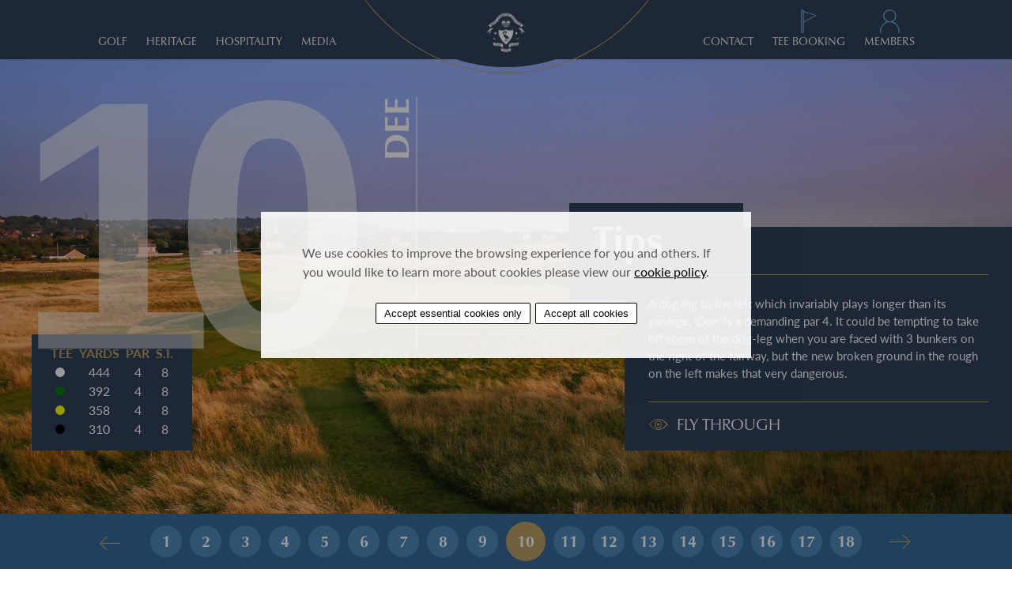

--- FILE ---
content_type: text/html; charset=UTF-8
request_url: https://www.royal-liverpool-golf.com/10-dee
body_size: 4438
content:
<!DOCTYPE html>
<html lang="en">
<head>
<!--META--><meta http-equiv="Content-Type" content="text/html; charset=UTF-8"/><title>Hole 10 | Royal Liverpool Golf Club, Hoylake</title><meta name="description" content="" /><meta name="keywords" content="" /><meta name="viewport" content="width=1400" /><meta name="format-detection" content="telephone=no" /><meta property="og:type" content="website" /><meta property="og:locale" content="en_GB" /><meta property="og:site_name" content="www.royal-liverpool-golf.com" /><meta property="og:url" content="https://www.royal-liverpool-golf.com/10-dee" /><meta property="og:title" content="Hole 10 | Royal Liverpool Golf Club, Hoylake" /><meta property="og:image" content="https://www.royal-liverpool-golf.com/images/logo-social-share.jpg" /><!--BASE--><base href="https://www.royal-liverpool-golf.com/" /><link rel="stylesheet" href="https://use.typekit.net/fgj5snx.css">
<!--CSS-->
<link rel="stylesheet" type="text/css" href="/css/stylesheet.css" />
<link rel="stylesheet" type="text/css" href="/css/screen.css?v=1.0.110" />
<!--FAVICON--><link rel="shortcut icon" href="/favicon.ico" /></head>
<body>
<script>
// Define dataLayer and the gtag function.
window.dataLayer = window.dataLayer || [];
function gtag(){dataLayer.push(arguments);}

// Default ad_storage to 'denied' as a placeholder
gtag('consent', 'default', {
    'ad_storage': 'denied',
    'analytics_storage': 'denied'
});
</script>

<script async src="https://www.googletagmanager.com/gtag/js?id=G-X42TNLEW9B"></script>

<script>
    window.dataLayer = window.dataLayer || [];
    function gtag(){dataLayer.push(arguments);}

    gtag('js', new Date());
    gtag('config', 'G-X42TNLEW9B');
</script>

<script>
    function consentGranted(){
        console.log('analytics_storage:granted');
        gtag('consent', 'update', {
            'analytics_storage': 'granted'
        });
    }

    var v = document.cookie.match('(^|;) ?_cookie_analytics_c=([^;]*)(;|$)');
    v = v ? v[2] : null;
    if( v !== null ){
        consentGranted();
    }

</script>
<iframe id="form_target" name="form_target" style="width:0;height:0;border:none;border-collapse:collapse; position:absolute; left:-2000px;top:0px"></iframe>

<div class="wrapper page-24">

    <header>
        <div class="site-structure-container site-structure-indent">
            <div class="logo-holder">
                <a href="index.php" class="logo"><img src="/images/logo.png" alt="" /></a>
                <div class="tagline"><img src="/images/tagline.png" alt="" /></div>
            </div>

            <div class="mobile-icons">
                <a href="https://royalliverpool.hub.clubv1.com/" target="_blank" class="icon-member">Members</a></li>
                <a href="/Visitor-Tee-Booking" class="icon-book">Tee Booking</a></li>
            </div>

            <button type="button" id="menu-open" onclick="open_menu()"><i class="budicon-hamburger-ui"></i><span>Open Main Menu</span></button>
            <nav id="main-navigation" class="main_nav_holder">
                <button type="button" id="menu-close" onclick="close_menu()"><i class="budicon-cross-ui"></i><span>Close Main Menu</span></button>
                <ul class="menu-type-1 menu-level-1" role="menubar" aria-hidden="false"><li class="menu-has-dropdown "><button type="button" class="mobile-open-menu" data-state="closed"></button><a href="Golf" aria-haspopup="true" aria-expanded="false" class="">Golf</a><ul aria-hidden="true" aria-label="submenu" class="menu-level-2"><li class=""><a href="Visitor-Tee-Booking" aria-haspopup="false" class="">Visitor Tee Booking &amp; Green Fees</a></li><li class=""><a href="Before-You-Visit" aria-haspopup="false" class="">Before You Visit</a></li><li class=""><a href="Hoylake-Open-Scratch-Mixed-Foursomes" aria-haspopup="false" class="">Open Scratch Mixed Foursomes</a></li><li class=""><a href="Harold-Hilton-Medal" aria-haspopup="false" class="">Harold Hilton Tournament</a></li><li class=""><a href="1-course" aria-haspopup="false" class="">Course Guide</a></li></ul></li><li class="menu-has-dropdown "><button type="button" class="mobile-open-menu" data-state="closed"></button><a href="Our-Heritage" aria-haspopup="true" aria-expanded="false" class="">Heritage</a><ul aria-hidden="true" aria-label="submenu" class="menu-level-2"><li class=""><a href="History-Timeline" aria-haspopup="false" class="">Hoylake Over the Years</a></li><li class=""><a href="Course-History" aria-haspopup="false" class="">Course History</a></li><li class=""><a href="Hall-of-Fame" aria-haspopup="false" class="">Hall of Fame</a></li></ul></li><li class="menu-has-dropdown "><button type="button" class="mobile-open-menu" data-state="closed"></button><a href="Hospitality" aria-haspopup="true" aria-expanded="false" class="">Hospitality</a><ul aria-hidden="true" aria-label="submenu" class="menu-level-2"><li class=""><a href="Our-Clubhouse" aria-haspopup="false" class="">The Clubhouse</a></li><li class=""><a href="Local-Area" aria-haspopup="false" class="">Local Area</a></li></ul></li><li class="menu-has-dropdown "><button type="button" class="mobile-open-menu" data-state="closed"></button><a href="Media" aria-haspopup="true" aria-expanded="false" class="">Media</a><ul aria-hidden="true" aria-label="submenu" class="menu-level-2"><li class=""><a href="https://magazine.royal-liverpool-golf.com/" aria-haspopup="false" class="">Digital Magazine</a></li><li class=""><a href="News" aria-haspopup="false" class="">News</a></li></ul></li><li class=""><a href="Contact" aria-haspopup="false" class="">Contact</a></li><li aria-haspopup="false"><a href="/Visitor-Tee-Booking">Tee Booking</a></li><li aria-haspopup="false"><a href="https://royalliverpool.hub.clubv1.com/" target="_blank">Members</a></li></ul>                            </nav>
        </div><!-- site-structure-container -->
    </header><div class="hole-banner"><div class="hole-slide"><img src="https://www.royal-liverpool-golf.com/app/libraries/resizeCrop/cache/10-Royal-Liverpool-10th-3463.jpg_60409aa527a959c0ab6540bec04673cc.jpg" alt="" /><h1 class="hole-number"><span class="label-hidden">Royal Liverpool Hole </span><span class="the-number">10</span><span class="label-hidden"> </span><span class="the-class">DEE</span></h1><div class="hole-details hole-details-table"><table style="border-collapse: collapse; width: 100%; height: 90px;" border="1">
<tbody>
<tr style="height: 18px;">
<td style="width: 16.4541%; height: 18px;">TEE</td>
<td style="width: 46.0459%; height: 18px;">YARDS</td>
<td style="width: 12.5%; height: 18px;">PAR</td>
<td style="width: 25%; height: 18px;">S.I.</td>
</tr>
<tr style="height: 18px;">
<td style="width: 16.4541%; height: 18px;">&nbsp;</td>
<td style="width: 46.0459%; height: 18px;">444</td>
<td style="width: 12.5%; height: 18px;">4</td>
<td style="width: 25%; height: 18px;">8</td>
</tr>
<tr style="height: 18px;">
<td style="width: 16.4541%; height: 18px;">&nbsp;</td>
<td style="width: 46.0459%; height: 18px;">392</td>
<td style="width: 12.5%; height: 18px;">4</td>
<td style="width: 25%; height: 18px;">8</td>
</tr>
<tr style="height: 18px;">
<td style="width: 16.4541%; height: 18px;">&nbsp;</td>
<td style="width: 46.0459%; height: 18px;">358</td>
<td style="width: 12.5%; height: 18px;">4</td>
<td style="width: 25%; height: 18px;">8</td>
</tr>
<tr style="height: 18px;">
<td style="width: 16.4541%; height: 18px;">&nbsp;</td>
<td style="width: 46.0459%; height: 18px;">310</td>
<td style="width: 12.5%; height: 18px;">4</td>
<td style="width: 25%; height: 18px;">8</td>
</tr>
</tbody>
</table></div><!-- hole-details --><div class="hole-tip-box"><h2>Tips</h2><div class="tips-text"><div>
<div>
<div>
<p>A dog leg to the left which invariably plays longer than its yardage, 'Dee' is a demanding par 4. It could be tempting to take off some of the dog-leg when you are faced with 3 bunkers on the right of the fairway, but the new broken ground in the rough on the left makes that very dangerous.</p>
</div>
</div>
</div></div><div class="tip-buttons"><div><button type="button" onclick="javascript:openModal(1)" class="tip-button"><i class="budicon-eye-sight"></i><span>FLY THROUGH</span></button></div><div id="modal-1" class="mdl-modal"><div class="mdl-modal-overlay"><div class="mdl-modal-content"><button type="button" onclick="javascript:closeModal(1);" title="Close" class="mdl-modal-close"><i class="fa fa-times" aria-hidden="true"></i><span class="mdl-text-hidden">Close Modal</span></button><video id="modal-1-video" class="mdl-video" width="640" height="360" controls><source src="/userfiles/media/RLGC_Hole_10.mp4" type="video/mp4"><source src="/userfiles/media/RLGC_Hole_10.ogv" type="video/ogg">Your browser does not support the video tag.</video></div><!-- mdl-modal-content --></div><!-- mdl-modal-overlay --></div><!-- mdl-modal --><div></div></div></div><!-- hole-tip-box --></div></div><!-- hole-banner --><div class="hole-navigation"><div class="site-structure-container site-structure-indent"><ul><li><a href="9-punch-bowl" class="hole-arrow"><i class="budicon-arrow-left"></i></a></li><li><a href="1-course" class="hole-link ">1</a></li><li><a href="2-road" class="hole-link ">2</a></li><li><a href="3-long" class="hole-link ">3</a></li><li><a href="4-new" class="hole-link ">4</a></li><li><a href="5-telegraph" class="hole-link ">5</a></li><li><a href="6-briars" class="hole-link ">6</a></li><li><a href="7-dowie" class="hole-link ">7</a></li><li><a href="8-far" class="hole-link ">8</a></li><li><a href="9-punch-bowl" class="hole-link ">9</a></li><li><a href="10-dee" class="hole-link active">10</a></li><li><a href="11-alps" class="hole-link ">11</a></li><li><a href="12-hilbre" class="hole-link ">12</a></li><li><a href="13-field" class="hole-link ">13</a></li><li><a href="14-lake" class="hole-link ">14</a></li><li><a href="15-littleeye" class="hole-link ">15</a></li><li><a href="16-dun" class="hole-link ">16</a></li><li><a href="17-royal" class="hole-link ">17</a></li><li><a href="18-stand" class="hole-link ">18</a></li><li><a href="11-alps" class="hole-arrow"><i class="budicon-arrow-right"></i></a></li></ul></div><!-- site-structure-container --></div><!-- hole-navigation --><script>

initiateModals();
function initiateModals()
{
    var mdl = document.getElementsByClassName("mdl-modal");

    // console.log(mdl);
    // console.log(mdl.length);
    for (i = 0; i < mdl.length; i++)
    {
        // get id
        var mdl_id = mdl[i].id;
        mdl[i].setAttribute('role', 'dialog');
        mdl[i].setAttribute('aria-hidden', 'true');

        
        if(mdl[i].getElementsByClassName("mdl-title").length === 1){
            mdl[i].getElementsByClassName("mdl-title")[0].setAttribute('id', mdl_id+'-title');
            mdl[i].setAttribute('aria-labelledby', mdl_id+'-title');
        }
        
        if(mdl[i].getElementsByClassName("mdl-desc").length === 1){
            mdl[i].getElementsByClassName("mdl-desc")[0].setAttribute('id', mdl_id+'-desc');
            mdl[i].setAttribute('aria-describedby', mdl_id+'-desc');
        }

    }
}
var lastFocus;
var isDialogOpen = false;
document.addEventListener('keyup', function (e) {
    if (e.keyCode === 27 && isDialogOpen!==false) {
        closeModal(isDialogOpen);
    }
});

function openModal(id){
    lastFocus = document.activeElement;
    isDialogOpen = id;
    var modalEl = document.getElementById('modal-'+id);
    modalEl.style.display = 'block';
    modalEl.setAttribute('tabindex', '0');
    modalEl.setAttribute('aria-hidden', 'false');
    modalEl.focus(); 
    document.body.style.overflow = 'hidden';

    // start video if exists
    if( document.getElementById('modal-'+id+'-video') )
    {
        document.getElementById('modal-'+id+'-video').play();
    }
}
function closeModal(id){
    isDialogOpen = false;
    var modalEl = document.getElementById('modal-'+id);
    modalEl.style.display = 'none';
    modalEl.setAttribute('aria-hidden', 'true');
    lastFocus.focus(); // place focus on the saved element
    document.body.style.overflow = 'auto';

    console.log(isDialogOpen);

    // stop video if exists
    if( document.getElementById('modal-'+id+'-video') )
    {
        document.getElementById('modal-'+id+'-video').pause();
    }
}
window.onclick = function(event) {
    if (event.target.className == 'mdl-modal-overlay') {
        closeModal(isDialogOpen);
        // document.getElementById(event.target.parentNode.id).style.display = "none";
    }
};
</script>	<div class="footer-logo-banner">
		<div class="site-structure-container site-structure-indent">
			<div class="footer-logo-banner-logos">
				<ul class="footer-logo-banner-logo-list">
					<li><a target="_blank" href="https://www.royal-liverpool-golf.com/safegolf"><img src="/images/logo-safegolf.png" alt="" /></a></li>
					<li><img src="/images/logo-geo.png" alt="" /></li>
				</ul>
			</div>
		</div>
	</div>
	<footer>
	    <div class="site-structure-container site-structure-indent">
	        
	        <div class="marbot30"><a target="_blank" href="https://www.theopen.com/royal-liverpool-151st-open/"><img src="/images/RLGC-The-Open.png" alt="" width="110" /></a></div>
	        
	        <div class="marbot30">
	            <h3 class="marbot5">Royal Liverpool Golf Club</h3>
	            <p>Meols Drive, Hoylake, Wirral, CH47 4AL</p>
	            <p>0151 632 3101</p>
	        </div>

	        <h4>Follow Us</h4>
	        <ul class="social-links">
	            <li><a href="https://twitter.com/RLGCHoylake" target="_blank" class="logo-social"><svg xmlns="http://www.w3.org/2000/svg" width="16" height="16" fill="currentColor" class="bi bi-twitter-x" viewBox="0 0 16 16"><path d="M12.6.75h2.454l-5.36 6.142L16 15.25h-4.937l-3.867-5.07-4.425 5.07H.316l5.733-6.57L0 .75h5.063l3.495 4.633L12.601.75Zm-.86 13.028h1.36L4.323 2.145H2.865z"/></svg></a></li>	            <li><a href="https://www.facebook.com/RLGCHoylake" target="_blank" class="logo-social"><i class="fa fa-facebook"></i></a></li>	            <li><a href="https://www.instagram.com/rlgchoylake/" target="_blank" class="logo-social"><i class="fa fa-instagram"></i></a></li>	            <li><a href="https://www.youtube.com/user/HoylakePS" target="_blank" class="logo-social"><i class="fa fa-youtube"></i></a></li>	        </ul>

	        <ul class="footer-links">
	            <!-- <li><a href="Privacy-Policy">Privacy Policy</a></li> -->
	            <li><a href="Cookies-Policy">Cookies Policy</a></li>
	            <li><a href="Accessibility">Accessibility</a></li>
	            <li><a href="Media">Media</a></li>
	        </ul>
	        <a href="https://www.cocreatedesign.com" target="_blank" class="accreditation">Web Design by CoCreate.</a>

	    </div><!-- site-structure-container -->
	</footer>

</div><!-- wrapper -->

<div id="cookie-bar" class="cookieholder">
    <p class="cookietext">We use cookies to improve the browsing experience for you and others. If you would like to learn more about cookies please view our <a href="Cookies-Policy">cookie policy</a>. To accept cookies continue browsing as normal. <button type="button" class="cookie_continue" onclick="hide_cookie_notice()">Continue</button></p>
</div>
<!--SCRIPT-->
<script src="/java/jquery.js"></script>
<script src="/java/vanilla-cookie.js?v=1.0.6"></script>
<script src="/java/jquery-plugins.js"></script>
<script src="/java/jquery-config.js?v=1.0.6"></script>

<script>new WOW().init();</script><script defer src="https://static.cloudflareinsights.com/beacon.min.js/vcd15cbe7772f49c399c6a5babf22c1241717689176015" integrity="sha512-ZpsOmlRQV6y907TI0dKBHq9Md29nnaEIPlkf84rnaERnq6zvWvPUqr2ft8M1aS28oN72PdrCzSjY4U6VaAw1EQ==" data-cf-beacon='{"version":"2024.11.0","token":"aa13cfcd5d4240d89f0388099bd2699c","r":1,"server_timing":{"name":{"cfCacheStatus":true,"cfEdge":true,"cfExtPri":true,"cfL4":true,"cfOrigin":true,"cfSpeedBrain":true},"location_startswith":null}}' crossorigin="anonymous"></script>
</body>
</html>


--- FILE ---
content_type: text/css
request_url: https://www.royal-liverpool-golf.com/css/stylesheet.css
body_size: 16874
content:
/* ## FONT AWESOME 4.7.0 ## */
@font-face{font-family:'FontAwesome';src:url('fonts/fontawesome/fontawesome-webfont.eot?v=4.7.0');src:url('fonts/fontawesome/fontawesome-webfont.eot?#iefix&v=4.7.0') format('embedded-opentype'),url('fonts/fontawesome/fontawesome-webfont.woff2?v=4.7.0') format('woff2'),url('fonts/fontawesome/fontawesome-webfont.woff?v=4.7.0') format('woff'),url('fonts/fontawesome/fontawesome-webfont.ttf?v=4.7.0') format('truetype'),url('fonts/fontawesome/fontawesome-webfont.svg?v=4.7.0#fontawesomeregular') format('svg');font-weight:normal;font-style:normal}.fa{display:inline-block;font:normal normal normal 14px/1 FontAwesome;font-size:inherit;text-rendering:auto;-webkit-font-smoothing:antialiased;-moz-osx-font-smoothing:grayscale}.fa-lg{font-size:1.33333333em;line-height:.75em;vertical-align:-15%}.fa-2x{font-size:2em}.fa-3x{font-size:3em}.fa-4x{font-size:4em}.fa-5x{font-size:5em}.fa-fw{width:1.28571429em;text-align:center}.fa-ul{padding-left:0;margin-left:2.14285714em;list-style-type:none}.fa-ul>li{position:relative}.fa-li{position:absolute;left:-2.14285714em;width:2.14285714em;top:.14285714em;text-align:center}.fa-li.fa-lg{left:-1.85714286em}.fa-border{padding:.2em .25em .15em;border:solid .08em #eee;border-radius:.1em}.fa-pull-left{float:left}.fa-pull-right{float:right}.fa.fa-pull-left{margin-right:.3em}.fa.fa-pull-right{margin-left:.3em}.pull-right{float:right}.pull-left{float:left}.fa.pull-left{margin-right:.3em}.fa.pull-right{margin-left:.3em}.fa-spin{-webkit-animation:fa-spin 2s infinite linear;animation:fa-spin 2s infinite linear}.fa-pulse{-webkit-animation:fa-spin 1s infinite steps(8);animation:fa-spin 1s infinite steps(8)}@-webkit-keyframes fa-spin{0%{-webkit-transform:rotate(0deg);transform:rotate(0deg)}100%{-webkit-transform:rotate(359deg);transform:rotate(359deg)}}@keyframes fa-spin{0%{-webkit-transform:rotate(0deg);transform:rotate(0deg)}100%{-webkit-transform:rotate(359deg);transform:rotate(359deg)}}.fa-rotate-90{-ms-filter:"progid:DXImageTransform.Microsoft.BasicImage(rotation=1)";-webkit-transform:rotate(90deg);-ms-transform:rotate(90deg);transform:rotate(90deg)}.fa-rotate-180{-ms-filter:"progid:DXImageTransform.Microsoft.BasicImage(rotation=2)";-webkit-transform:rotate(180deg);-ms-transform:rotate(180deg);transform:rotate(180deg)}.fa-rotate-270{-ms-filter:"progid:DXImageTransform.Microsoft.BasicImage(rotation=3)";-webkit-transform:rotate(270deg);-ms-transform:rotate(270deg);transform:rotate(270deg)}.fa-flip-horizontal{-ms-filter:"progid:DXImageTransform.Microsoft.BasicImage(rotation=0, mirror=1)";-webkit-transform:scale(-1, 1);-ms-transform:scale(-1, 1);transform:scale(-1, 1)}.fa-flip-vertical{-ms-filter:"progid:DXImageTransform.Microsoft.BasicImage(rotation=2, mirror=1)";-webkit-transform:scale(1, -1);-ms-transform:scale(1, -1);transform:scale(1, -1)}:root .fa-rotate-90,:root .fa-rotate-180,:root .fa-rotate-270,:root .fa-flip-horizontal,:root .fa-flip-vertical{filter:none}.fa-stack{position:relative;display:inline-block;width:2em;height:2em;line-height:2em;vertical-align:middle}.fa-stack-1x,.fa-stack-2x{position:absolute;left:0;width:100%;text-align:center}.fa-stack-1x{line-height:inherit}.fa-stack-2x{font-size:2em}.fa-inverse{color:#fff}.fa-glass:before{content:"\f000"}.fa-music:before{content:"\f001"}.fa-search:before{content:"\f002"}.fa-envelope-o:before{content:"\f003"}.fa-heart:before{content:"\f004"}.fa-star:before{content:"\f005"}.fa-star-o:before{content:"\f006"}.fa-user:before{content:"\f007"}.fa-film:before{content:"\f008"}.fa-th-large:before{content:"\f009"}.fa-th:before{content:"\f00a"}.fa-th-list:before{content:"\f00b"}.fa-check:before{content:"\f00c"}.fa-remove:before,.fa-close:before,.fa-times:before{content:"\f00d"}.fa-search-plus:before{content:"\f00e"}.fa-search-minus:before{content:"\f010"}.fa-power-off:before{content:"\f011"}.fa-signal:before{content:"\f012"}.fa-gear:before,.fa-cog:before{content:"\f013"}.fa-trash-o:before{content:"\f014"}.fa-home:before{content:"\f015"}.fa-file-o:before{content:"\f016"}.fa-clock-o:before{content:"\f017"}.fa-road:before{content:"\f018"}.fa-download:before{content:"\f019"}.fa-arrow-circle-o-down:before{content:"\f01a"}.fa-arrow-circle-o-up:before{content:"\f01b"}.fa-inbox:before{content:"\f01c"}.fa-play-circle-o:before{content:"\f01d"}.fa-rotate-right:before,.fa-repeat:before{content:"\f01e"}.fa-refresh:before{content:"\f021"}.fa-list-alt:before{content:"\f022"}.fa-lock:before{content:"\f023"}.fa-flag:before{content:"\f024"}.fa-headphones:before{content:"\f025"}.fa-volume-off:before{content:"\f026"}.fa-volume-down:before{content:"\f027"}.fa-volume-up:before{content:"\f028"}.fa-qrcode:before{content:"\f029"}.fa-barcode:before{content:"\f02a"}.fa-tag:before{content:"\f02b"}.fa-tags:before{content:"\f02c"}.fa-book:before{content:"\f02d"}.fa-bookmark:before{content:"\f02e"}.fa-print:before{content:"\f02f"}.fa-camera:before{content:"\f030"}.fa-font:before{content:"\f031"}.fa-bold:before{content:"\f032"}.fa-italic:before{content:"\f033"}.fa-text-height:before{content:"\f034"}.fa-text-width:before{content:"\f035"}.fa-align-left:before{content:"\f036"}.fa-align-center:before{content:"\f037"}.fa-align-right:before{content:"\f038"}.fa-align-justify:before{content:"\f039"}.fa-list:before{content:"\f03a"}.fa-dedent:before,.fa-outdent:before{content:"\f03b"}.fa-indent:before{content:"\f03c"}.fa-video-camera:before{content:"\f03d"}.fa-photo:before,.fa-image:before,.fa-picture-o:before{content:"\f03e"}.fa-pencil:before{content:"\f040"}.fa-map-marker:before{content:"\f041"}.fa-adjust:before{content:"\f042"}.fa-tint:before{content:"\f043"}.fa-edit:before,.fa-pencil-square-o:before{content:"\f044"}.fa-share-square-o:before{content:"\f045"}.fa-check-square-o:before{content:"\f046"}.fa-arrows:before{content:"\f047"}.fa-step-backward:before{content:"\f048"}.fa-fast-backward:before{content:"\f049"}.fa-backward:before{content:"\f04a"}.fa-play:before{content:"\f04b"}.fa-pause:before{content:"\f04c"}.fa-stop:before{content:"\f04d"}.fa-forward:before{content:"\f04e"}.fa-fast-forward:before{content:"\f050"}.fa-step-forward:before{content:"\f051"}.fa-eject:before{content:"\f052"}.fa-chevron-left:before{content:"\f053"}.fa-chevron-right:before{content:"\f054"}.fa-plus-circle:before{content:"\f055"}.fa-minus-circle:before{content:"\f056"}.fa-times-circle:before{content:"\f057"}.fa-check-circle:before{content:"\f058"}.fa-question-circle:before{content:"\f059"}.fa-info-circle:before{content:"\f05a"}.fa-crosshairs:before{content:"\f05b"}.fa-times-circle-o:before{content:"\f05c"}.fa-check-circle-o:before{content:"\f05d"}.fa-ban:before{content:"\f05e"}.fa-arrow-left:before{content:"\f060"}.fa-arrow-right:before{content:"\f061"}.fa-arrow-up:before{content:"\f062"}.fa-arrow-down:before{content:"\f063"}.fa-mail-forward:before,.fa-share:before{content:"\f064"}.fa-expand:before{content:"\f065"}.fa-compress:before{content:"\f066"}.fa-plus:before{content:"\f067"}.fa-minus:before{content:"\f068"}.fa-asterisk:before{content:"\f069"}.fa-exclamation-circle:before{content:"\f06a"}.fa-gift:before{content:"\f06b"}.fa-leaf:before{content:"\f06c"}.fa-fire:before{content:"\f06d"}.fa-eye:before{content:"\f06e"}.fa-eye-slash:before{content:"\f070"}.fa-warning:before,.fa-exclamation-triangle:before{content:"\f071"}.fa-plane:before{content:"\f072"}.fa-calendar:before{content:"\f073"}.fa-random:before{content:"\f074"}.fa-comment:before{content:"\f075"}.fa-magnet:before{content:"\f076"}.fa-chevron-up:before{content:"\f077"}.fa-chevron-down:before{content:"\f078"}.fa-retweet:before{content:"\f079"}.fa-shopping-cart:before{content:"\f07a"}.fa-folder:before{content:"\f07b"}.fa-folder-open:before{content:"\f07c"}.fa-arrows-v:before{content:"\f07d"}.fa-arrows-h:before{content:"\f07e"}.fa-bar-chart-o:before,.fa-bar-chart:before{content:"\f080"}.fa-twitter-square:before{content:"\f081"}.fa-facebook-square:before{content:"\f082"}.fa-camera-retro:before{content:"\f083"}.fa-key:before{content:"\f084"}.fa-gears:before,.fa-cogs:before{content:"\f085"}.fa-comments:before{content:"\f086"}.fa-thumbs-o-up:before{content:"\f087"}.fa-thumbs-o-down:before{content:"\f088"}.fa-star-half:before{content:"\f089"}.fa-heart-o:before{content:"\f08a"}.fa-sign-out:before{content:"\f08b"}.fa-linkedin-square:before{content:"\f08c"}.fa-thumb-tack:before{content:"\f08d"}.fa-external-link:before{content:"\f08e"}.fa-sign-in:before{content:"\f090"}.fa-trophy:before{content:"\f091"}.fa-github-square:before{content:"\f092"}.fa-upload:before{content:"\f093"}.fa-lemon-o:before{content:"\f094"}.fa-phone:before{content:"\f095"}.fa-square-o:before{content:"\f096"}.fa-bookmark-o:before{content:"\f097"}.fa-phone-square:before{content:"\f098"}.fa-twitter:before{content:"\f099"}.fa-facebook-f:before,.fa-facebook:before{content:"\f09a"}.fa-github:before{content:"\f09b"}.fa-unlock:before{content:"\f09c"}.fa-credit-card:before{content:"\f09d"}.fa-feed:before,.fa-rss:before{content:"\f09e"}.fa-hdd-o:before{content:"\f0a0"}.fa-bullhorn:before{content:"\f0a1"}.fa-bell:before{content:"\f0f3"}.fa-certificate:before{content:"\f0a3"}.fa-hand-o-right:before{content:"\f0a4"}.fa-hand-o-left:before{content:"\f0a5"}.fa-hand-o-up:before{content:"\f0a6"}.fa-hand-o-down:before{content:"\f0a7"}.fa-arrow-circle-left:before{content:"\f0a8"}.fa-arrow-circle-right:before{content:"\f0a9"}.fa-arrow-circle-up:before{content:"\f0aa"}.fa-arrow-circle-down:before{content:"\f0ab"}.fa-globe:before{content:"\f0ac"}.fa-wrench:before{content:"\f0ad"}.fa-tasks:before{content:"\f0ae"}.fa-filter:before{content:"\f0b0"}.fa-briefcase:before{content:"\f0b1"}.fa-arrows-alt:before{content:"\f0b2"}.fa-group:before,.fa-users:before{content:"\f0c0"}.fa-chain:before,.fa-link:before{content:"\f0c1"}.fa-cloud:before{content:"\f0c2"}.fa-flask:before{content:"\f0c3"}.fa-cut:before,.fa-scissors:before{content:"\f0c4"}.fa-copy:before,.fa-files-o:before{content:"\f0c5"}.fa-paperclip:before{content:"\f0c6"}.fa-save:before,.fa-floppy-o:before{content:"\f0c7"}.fa-square:before{content:"\f0c8"}.fa-navicon:before,.fa-reorder:before,.fa-bars:before{content:"\f0c9"}.fa-list-ul:before{content:"\f0ca"}.fa-list-ol:before{content:"\f0cb"}.fa-strikethrough:before{content:"\f0cc"}.fa-underline:before{content:"\f0cd"}.fa-table:before{content:"\f0ce"}.fa-magic:before{content:"\f0d0"}.fa-truck:before{content:"\f0d1"}.fa-pinterest:before{content:"\f0d2"}.fa-pinterest-square:before{content:"\f0d3"}.fa-google-plus-square:before{content:"\f0d4"}.fa-google-plus:before{content:"\f0d5"}.fa-money:before{content:"\f0d6"}.fa-caret-down:before{content:"\f0d7"}.fa-caret-up:before{content:"\f0d8"}.fa-caret-left:before{content:"\f0d9"}.fa-caret-right:before{content:"\f0da"}.fa-columns:before{content:"\f0db"}.fa-unsorted:before,.fa-sort:before{content:"\f0dc"}.fa-sort-down:before,.fa-sort-desc:before{content:"\f0dd"}.fa-sort-up:before,.fa-sort-asc:before{content:"\f0de"}.fa-envelope:before{content:"\f0e0"}.fa-linkedin:before{content:"\f0e1"}.fa-rotate-left:before,.fa-undo:before{content:"\f0e2"}.fa-legal:before,.fa-gavel:before{content:"\f0e3"}.fa-dashboard:before,.fa-tachometer:before{content:"\f0e4"}.fa-comment-o:before{content:"\f0e5"}.fa-comments-o:before{content:"\f0e6"}.fa-flash:before,.fa-bolt:before{content:"\f0e7"}.fa-sitemap:before{content:"\f0e8"}.fa-umbrella:before{content:"\f0e9"}.fa-paste:before,.fa-clipboard:before{content:"\f0ea"}.fa-lightbulb-o:before{content:"\f0eb"}.fa-exchange:before{content:"\f0ec"}.fa-cloud-download:before{content:"\f0ed"}.fa-cloud-upload:before{content:"\f0ee"}.fa-user-md:before{content:"\f0f0"}.fa-stethoscope:before{content:"\f0f1"}.fa-suitcase:before{content:"\f0f2"}.fa-bell-o:before{content:"\f0a2"}.fa-coffee:before{content:"\f0f4"}.fa-cutlery:before{content:"\f0f5"}.fa-file-text-o:before{content:"\f0f6"}.fa-building-o:before{content:"\f0f7"}.fa-hospital-o:before{content:"\f0f8"}.fa-ambulance:before{content:"\f0f9"}.fa-medkit:before{content:"\f0fa"}.fa-fighter-jet:before{content:"\f0fb"}.fa-beer:before{content:"\f0fc"}.fa-h-square:before{content:"\f0fd"}.fa-plus-square:before{content:"\f0fe"}.fa-angle-double-left:before{content:"\f100"}.fa-angle-double-right:before{content:"\f101"}.fa-angle-double-up:before{content:"\f102"}.fa-angle-double-down:before{content:"\f103"}.fa-angle-left:before{content:"\f104"}.fa-angle-right:before{content:"\f105"}.fa-angle-up:before{content:"\f106"}.fa-angle-down:before{content:"\f107"}.fa-desktop:before{content:"\f108"}.fa-laptop:before{content:"\f109"}.fa-tablet:before{content:"\f10a"}.fa-mobile-phone:before,.fa-mobile:before{content:"\f10b"}.fa-circle-o:before{content:"\f10c"}.fa-quote-left:before{content:"\f10d"}.fa-quote-right:before{content:"\f10e"}.fa-spinner:before{content:"\f110"}.fa-circle:before{content:"\f111"}.fa-mail-reply:before,.fa-reply:before{content:"\f112"}.fa-github-alt:before{content:"\f113"}.fa-folder-o:before{content:"\f114"}.fa-folder-open-o:before{content:"\f115"}.fa-smile-o:before{content:"\f118"}.fa-frown-o:before{content:"\f119"}.fa-meh-o:before{content:"\f11a"}.fa-gamepad:before{content:"\f11b"}.fa-keyboard-o:before{content:"\f11c"}.fa-flag-o:before{content:"\f11d"}.fa-flag-checkered:before{content:"\f11e"}.fa-terminal:before{content:"\f120"}.fa-code:before{content:"\f121"}.fa-mail-reply-all:before,.fa-reply-all:before{content:"\f122"}.fa-star-half-empty:before,.fa-star-half-full:before,.fa-star-half-o:before{content:"\f123"}.fa-location-arrow:before{content:"\f124"}.fa-crop:before{content:"\f125"}.fa-code-fork:before{content:"\f126"}.fa-unlink:before,.fa-chain-broken:before{content:"\f127"}.fa-question:before{content:"\f128"}.fa-info:before{content:"\f129"}.fa-exclamation:before{content:"\f12a"}.fa-superscript:before{content:"\f12b"}.fa-subscript:before{content:"\f12c"}.fa-eraser:before{content:"\f12d"}.fa-puzzle-piece:before{content:"\f12e"}.fa-microphone:before{content:"\f130"}.fa-microphone-slash:before{content:"\f131"}.fa-shield:before{content:"\f132"}.fa-calendar-o:before{content:"\f133"}.fa-fire-extinguisher:before{content:"\f134"}.fa-rocket:before{content:"\f135"}.fa-maxcdn:before{content:"\f136"}.fa-chevron-circle-left:before{content:"\f137"}.fa-chevron-circle-right:before{content:"\f138"}.fa-chevron-circle-up:before{content:"\f139"}.fa-chevron-circle-down:before{content:"\f13a"}.fa-html5:before{content:"\f13b"}.fa-css3:before{content:"\f13c"}.fa-anchor:before{content:"\f13d"}.fa-unlock-alt:before{content:"\f13e"}.fa-bullseye:before{content:"\f140"}.fa-ellipsis-h:before{content:"\f141"}.fa-ellipsis-v:before{content:"\f142"}.fa-rss-square:before{content:"\f143"}.fa-play-circle:before{content:"\f144"}.fa-ticket:before{content:"\f145"}.fa-minus-square:before{content:"\f146"}.fa-minus-square-o:before{content:"\f147"}.fa-level-up:before{content:"\f148"}.fa-level-down:before{content:"\f149"}.fa-check-square:before{content:"\f14a"}.fa-pencil-square:before{content:"\f14b"}.fa-external-link-square:before{content:"\f14c"}.fa-share-square:before{content:"\f14d"}.fa-compass:before{content:"\f14e"}.fa-toggle-down:before,.fa-caret-square-o-down:before{content:"\f150"}.fa-toggle-up:before,.fa-caret-square-o-up:before{content:"\f151"}.fa-toggle-right:before,.fa-caret-square-o-right:before{content:"\f152"}.fa-euro:before,.fa-eur:before{content:"\f153"}.fa-gbp:before{content:"\f154"}.fa-dollar:before,.fa-usd:before{content:"\f155"}.fa-rupee:before,.fa-inr:before{content:"\f156"}.fa-cny:before,.fa-rmb:before,.fa-yen:before,.fa-jpy:before{content:"\f157"}.fa-ruble:before,.fa-rouble:before,.fa-rub:before{content:"\f158"}.fa-won:before,.fa-krw:before{content:"\f159"}.fa-bitcoin:before,.fa-btc:before{content:"\f15a"}.fa-file:before{content:"\f15b"}.fa-file-text:before{content:"\f15c"}.fa-sort-alpha-asc:before{content:"\f15d"}.fa-sort-alpha-desc:before{content:"\f15e"}.fa-sort-amount-asc:before{content:"\f160"}.fa-sort-amount-desc:before{content:"\f161"}.fa-sort-numeric-asc:before{content:"\f162"}.fa-sort-numeric-desc:before{content:"\f163"}.fa-thumbs-up:before{content:"\f164"}.fa-thumbs-down:before{content:"\f165"}.fa-youtube-square:before{content:"\f166"}.fa-youtube:before{content:"\f167"}.fa-xing:before{content:"\f168"}.fa-xing-square:before{content:"\f169"}.fa-youtube-play:before{content:"\f16a"}.fa-dropbox:before{content:"\f16b"}.fa-stack-overflow:before{content:"\f16c"}.fa-instagram:before{content:"\f16d"}.fa-flickr:before{content:"\f16e"}.fa-adn:before{content:"\f170"}.fa-bitbucket:before{content:"\f171"}.fa-bitbucket-square:before{content:"\f172"}.fa-tumblr:before{content:"\f173"}.fa-tumblr-square:before{content:"\f174"}.fa-long-arrow-down:before{content:"\f175"}.fa-long-arrow-up:before{content:"\f176"}.fa-long-arrow-left:before{content:"\f177"}.fa-long-arrow-right:before{content:"\f178"}.fa-apple:before{content:"\f179"}.fa-windows:before{content:"\f17a"}.fa-android:before{content:"\f17b"}.fa-linux:before{content:"\f17c"}.fa-dribbble:before{content:"\f17d"}.fa-skype:before{content:"\f17e"}.fa-foursquare:before{content:"\f180"}.fa-trello:before{content:"\f181"}.fa-female:before{content:"\f182"}.fa-male:before{content:"\f183"}.fa-gittip:before,.fa-gratipay:before{content:"\f184"}.fa-sun-o:before{content:"\f185"}.fa-moon-o:before{content:"\f186"}.fa-archive:before{content:"\f187"}.fa-bug:before{content:"\f188"}.fa-vk:before{content:"\f189"}.fa-weibo:before{content:"\f18a"}.fa-renren:before{content:"\f18b"}.fa-pagelines:before{content:"\f18c"}.fa-stack-exchange:before{content:"\f18d"}.fa-arrow-circle-o-right:before{content:"\f18e"}.fa-arrow-circle-o-left:before{content:"\f190"}.fa-toggle-left:before,.fa-caret-square-o-left:before{content:"\f191"}.fa-dot-circle-o:before{content:"\f192"}.fa-wheelchair:before{content:"\f193"}.fa-vimeo-square:before{content:"\f194"}.fa-turkish-lira:before,.fa-try:before{content:"\f195"}.fa-plus-square-o:before{content:"\f196"}.fa-space-shuttle:before{content:"\f197"}.fa-slack:before{content:"\f198"}.fa-envelope-square:before{content:"\f199"}.fa-wordpress:before{content:"\f19a"}.fa-openid:before{content:"\f19b"}.fa-institution:before,.fa-bank:before,.fa-university:before{content:"\f19c"}.fa-mortar-board:before,.fa-graduation-cap:before{content:"\f19d"}.fa-yahoo:before{content:"\f19e"}.fa-google:before{content:"\f1a0"}.fa-reddit:before{content:"\f1a1"}.fa-reddit-square:before{content:"\f1a2"}.fa-stumbleupon-circle:before{content:"\f1a3"}.fa-stumbleupon:before{content:"\f1a4"}.fa-delicious:before{content:"\f1a5"}.fa-digg:before{content:"\f1a6"}.fa-pied-piper-pp:before{content:"\f1a7"}.fa-pied-piper-alt:before{content:"\f1a8"}.fa-drupal:before{content:"\f1a9"}.fa-joomla:before{content:"\f1aa"}.fa-language:before{content:"\f1ab"}.fa-fax:before{content:"\f1ac"}.fa-building:before{content:"\f1ad"}.fa-child:before{content:"\f1ae"}.fa-paw:before{content:"\f1b0"}.fa-spoon:before{content:"\f1b1"}.fa-cube:before{content:"\f1b2"}.fa-cubes:before{content:"\f1b3"}.fa-behance:before{content:"\f1b4"}.fa-behance-square:before{content:"\f1b5"}.fa-steam:before{content:"\f1b6"}.fa-steam-square:before{content:"\f1b7"}.fa-recycle:before{content:"\f1b8"}.fa-automobile:before,.fa-car:before{content:"\f1b9"}.fa-cab:before,.fa-taxi:before{content:"\f1ba"}.fa-tree:before{content:"\f1bb"}.fa-spotify:before{content:"\f1bc"}.fa-deviantart:before{content:"\f1bd"}.fa-soundcloud:before{content:"\f1be"}.fa-database:before{content:"\f1c0"}.fa-file-pdf-o:before{content:"\f1c1"}.fa-file-word-o:before{content:"\f1c2"}.fa-file-excel-o:before{content:"\f1c3"}.fa-file-powerpoint-o:before{content:"\f1c4"}.fa-file-photo-o:before,.fa-file-picture-o:before,.fa-file-image-o:before{content:"\f1c5"}.fa-file-zip-o:before,.fa-file-archive-o:before{content:"\f1c6"}.fa-file-sound-o:before,.fa-file-audio-o:before{content:"\f1c7"}.fa-file-movie-o:before,.fa-file-video-o:before{content:"\f1c8"}.fa-file-code-o:before{content:"\f1c9"}.fa-vine:before{content:"\f1ca"}.fa-codepen:before{content:"\f1cb"}.fa-jsfiddle:before{content:"\f1cc"}.fa-life-bouy:before,.fa-life-buoy:before,.fa-life-saver:before,.fa-support:before,.fa-life-ring:before{content:"\f1cd"}.fa-circle-o-notch:before{content:"\f1ce"}.fa-ra:before,.fa-resistance:before,.fa-rebel:before{content:"\f1d0"}.fa-ge:before,.fa-empire:before{content:"\f1d1"}.fa-git-square:before{content:"\f1d2"}.fa-git:before{content:"\f1d3"}.fa-y-combinator-square:before,.fa-yc-square:before,.fa-hacker-news:before{content:"\f1d4"}.fa-tencent-weibo:before{content:"\f1d5"}.fa-qq:before{content:"\f1d6"}.fa-wechat:before,.fa-weixin:before{content:"\f1d7"}.fa-send:before,.fa-paper-plane:before{content:"\f1d8"}.fa-send-o:before,.fa-paper-plane-o:before{content:"\f1d9"}.fa-history:before{content:"\f1da"}.fa-circle-thin:before{content:"\f1db"}.fa-header:before{content:"\f1dc"}.fa-paragraph:before{content:"\f1dd"}.fa-sliders:before{content:"\f1de"}.fa-share-alt:before{content:"\f1e0"}.fa-share-alt-square:before{content:"\f1e1"}.fa-bomb:before{content:"\f1e2"}.fa-soccer-ball-o:before,.fa-futbol-o:before{content:"\f1e3"}.fa-tty:before{content:"\f1e4"}.fa-binoculars:before{content:"\f1e5"}.fa-plug:before{content:"\f1e6"}.fa-slideshare:before{content:"\f1e7"}.fa-twitch:before{content:"\f1e8"}.fa-yelp:before{content:"\f1e9"}.fa-newspaper-o:before{content:"\f1ea"}.fa-wifi:before{content:"\f1eb"}.fa-calculator:before{content:"\f1ec"}.fa-paypal:before{content:"\f1ed"}.fa-google-wallet:before{content:"\f1ee"}.fa-cc-visa:before{content:"\f1f0"}.fa-cc-mastercard:before{content:"\f1f1"}.fa-cc-discover:before{content:"\f1f2"}.fa-cc-amex:before{content:"\f1f3"}.fa-cc-paypal:before{content:"\f1f4"}.fa-cc-stripe:before{content:"\f1f5"}.fa-bell-slash:before{content:"\f1f6"}.fa-bell-slash-o:before{content:"\f1f7"}.fa-trash:before{content:"\f1f8"}.fa-copyright:before{content:"\f1f9"}.fa-at:before{content:"\f1fa"}.fa-eyedropper:before{content:"\f1fb"}.fa-paint-brush:before{content:"\f1fc"}.fa-birthday-cake:before{content:"\f1fd"}.fa-area-chart:before{content:"\f1fe"}.fa-pie-chart:before{content:"\f200"}.fa-line-chart:before{content:"\f201"}.fa-lastfm:before{content:"\f202"}.fa-lastfm-square:before{content:"\f203"}.fa-toggle-off:before{content:"\f204"}.fa-toggle-on:before{content:"\f205"}.fa-bicycle:before{content:"\f206"}.fa-bus:before{content:"\f207"}.fa-ioxhost:before{content:"\f208"}.fa-angellist:before{content:"\f209"}.fa-cc:before{content:"\f20a"}.fa-shekel:before,.fa-sheqel:before,.fa-ils:before{content:"\f20b"}.fa-meanpath:before{content:"\f20c"}.fa-buysellads:before{content:"\f20d"}.fa-connectdevelop:before{content:"\f20e"}.fa-dashcube:before{content:"\f210"}.fa-forumbee:before{content:"\f211"}.fa-leanpub:before{content:"\f212"}.fa-sellsy:before{content:"\f213"}.fa-shirtsinbulk:before{content:"\f214"}.fa-simplybuilt:before{content:"\f215"}.fa-skyatlas:before{content:"\f216"}.fa-cart-plus:before{content:"\f217"}.fa-cart-arrow-down:before{content:"\f218"}.fa-diamond:before{content:"\f219"}.fa-ship:before{content:"\f21a"}.fa-user-secret:before{content:"\f21b"}.fa-motorcycle:before{content:"\f21c"}.fa-street-view:before{content:"\f21d"}.fa-heartbeat:before{content:"\f21e"}.fa-venus:before{content:"\f221"}.fa-mars:before{content:"\f222"}.fa-mercury:before{content:"\f223"}.fa-intersex:before,.fa-transgender:before{content:"\f224"}.fa-transgender-alt:before{content:"\f225"}.fa-venus-double:before{content:"\f226"}.fa-mars-double:before{content:"\f227"}.fa-venus-mars:before{content:"\f228"}.fa-mars-stroke:before{content:"\f229"}.fa-mars-stroke-v:before{content:"\f22a"}.fa-mars-stroke-h:before{content:"\f22b"}.fa-neuter:before{content:"\f22c"}.fa-genderless:before{content:"\f22d"}.fa-facebook-official:before{content:"\f230"}.fa-pinterest-p:before{content:"\f231"}.fa-whatsapp:before{content:"\f232"}.fa-server:before{content:"\f233"}.fa-user-plus:before{content:"\f234"}.fa-user-times:before{content:"\f235"}.fa-hotel:before,.fa-bed:before{content:"\f236"}.fa-viacoin:before{content:"\f237"}.fa-train:before{content:"\f238"}.fa-subway:before{content:"\f239"}.fa-medium:before{content:"\f23a"}.fa-yc:before,.fa-y-combinator:before{content:"\f23b"}.fa-optin-monster:before{content:"\f23c"}.fa-opencart:before{content:"\f23d"}.fa-expeditedssl:before{content:"\f23e"}.fa-battery-4:before,.fa-battery:before,.fa-battery-full:before{content:"\f240"}.fa-battery-3:before,.fa-battery-three-quarters:before{content:"\f241"}.fa-battery-2:before,.fa-battery-half:before{content:"\f242"}.fa-battery-1:before,.fa-battery-quarter:before{content:"\f243"}.fa-battery-0:before,.fa-battery-empty:before{content:"\f244"}.fa-mouse-pointer:before{content:"\f245"}.fa-i-cursor:before{content:"\f246"}.fa-object-group:before{content:"\f247"}.fa-object-ungroup:before{content:"\f248"}.fa-sticky-note:before{content:"\f249"}.fa-sticky-note-o:before{content:"\f24a"}.fa-cc-jcb:before{content:"\f24b"}.fa-cc-diners-club:before{content:"\f24c"}.fa-clone:before{content:"\f24d"}.fa-balance-scale:before{content:"\f24e"}.fa-hourglass-o:before{content:"\f250"}.fa-hourglass-1:before,.fa-hourglass-start:before{content:"\f251"}.fa-hourglass-2:before,.fa-hourglass-half:before{content:"\f252"}.fa-hourglass-3:before,.fa-hourglass-end:before{content:"\f253"}.fa-hourglass:before{content:"\f254"}.fa-hand-grab-o:before,.fa-hand-rock-o:before{content:"\f255"}.fa-hand-stop-o:before,.fa-hand-paper-o:before{content:"\f256"}.fa-hand-scissors-o:before{content:"\f257"}.fa-hand-lizard-o:before{content:"\f258"}.fa-hand-spock-o:before{content:"\f259"}.fa-hand-pointer-o:before{content:"\f25a"}.fa-hand-peace-o:before{content:"\f25b"}.fa-trademark:before{content:"\f25c"}.fa-registered:before{content:"\f25d"}.fa-creative-commons:before{content:"\f25e"}.fa-gg:before{content:"\f260"}.fa-gg-circle:before{content:"\f261"}.fa-tripadvisor:before{content:"\f262"}.fa-odnoklassniki:before{content:"\f263"}.fa-odnoklassniki-square:before{content:"\f264"}.fa-get-pocket:before{content:"\f265"}.fa-wikipedia-w:before{content:"\f266"}.fa-safari:before{content:"\f267"}.fa-chrome:before{content:"\f268"}.fa-firefox:before{content:"\f269"}.fa-opera:before{content:"\f26a"}.fa-internet-explorer:before{content:"\f26b"}.fa-tv:before,.fa-television:before{content:"\f26c"}.fa-contao:before{content:"\f26d"}.fa-500px:before{content:"\f26e"}.fa-amazon:before{content:"\f270"}.fa-calendar-plus-o:before{content:"\f271"}.fa-calendar-minus-o:before{content:"\f272"}.fa-calendar-times-o:before{content:"\f273"}.fa-calendar-check-o:before{content:"\f274"}.fa-industry:before{content:"\f275"}.fa-map-pin:before{content:"\f276"}.fa-map-signs:before{content:"\f277"}.fa-map-o:before{content:"\f278"}.fa-map:before{content:"\f279"}.fa-commenting:before{content:"\f27a"}.fa-commenting-o:before{content:"\f27b"}.fa-houzz:before{content:"\f27c"}.fa-vimeo:before{content:"\f27d"}.fa-black-tie:before{content:"\f27e"}.fa-fonticons:before{content:"\f280"}.fa-reddit-alien:before{content:"\f281"}.fa-edge:before{content:"\f282"}.fa-credit-card-alt:before{content:"\f283"}.fa-codiepie:before{content:"\f284"}.fa-modx:before{content:"\f285"}.fa-fort-awesome:before{content:"\f286"}.fa-usb:before{content:"\f287"}.fa-product-hunt:before{content:"\f288"}.fa-mixcloud:before{content:"\f289"}.fa-scribd:before{content:"\f28a"}.fa-pause-circle:before{content:"\f28b"}.fa-pause-circle-o:before{content:"\f28c"}.fa-stop-circle:before{content:"\f28d"}.fa-stop-circle-o:before{content:"\f28e"}.fa-shopping-bag:before{content:"\f290"}.fa-shopping-basket:before{content:"\f291"}.fa-hashtag:before{content:"\f292"}.fa-bluetooth:before{content:"\f293"}.fa-bluetooth-b:before{content:"\f294"}.fa-percent:before{content:"\f295"}.fa-gitlab:before{content:"\f296"}.fa-wpbeginner:before{content:"\f297"}.fa-wpforms:before{content:"\f298"}.fa-envira:before{content:"\f299"}.fa-universal-access:before{content:"\f29a"}.fa-wheelchair-alt:before{content:"\f29b"}.fa-question-circle-o:before{content:"\f29c"}.fa-blind:before{content:"\f29d"}.fa-audio-description:before{content:"\f29e"}.fa-volume-control-phone:before{content:"\f2a0"}.fa-braille:before{content:"\f2a1"}.fa-assistive-listening-systems:before{content:"\f2a2"}.fa-asl-interpreting:before,.fa-american-sign-language-interpreting:before{content:"\f2a3"}.fa-deafness:before,.fa-hard-of-hearing:before,.fa-deaf:before{content:"\f2a4"}.fa-glide:before{content:"\f2a5"}.fa-glide-g:before{content:"\f2a6"}.fa-signing:before,.fa-sign-language:before{content:"\f2a7"}.fa-low-vision:before{content:"\f2a8"}.fa-viadeo:before{content:"\f2a9"}.fa-viadeo-square:before{content:"\f2aa"}.fa-snapchat:before{content:"\f2ab"}.fa-snapchat-ghost:before{content:"\f2ac"}.fa-snapchat-square:before{content:"\f2ad"}.fa-pied-piper:before{content:"\f2ae"}.fa-first-order:before{content:"\f2b0"}.fa-yoast:before{content:"\f2b1"}.fa-themeisle:before{content:"\f2b2"}.fa-google-plus-circle:before,.fa-google-plus-official:before{content:"\f2b3"}.fa-fa:before,.fa-font-awesome:before{content:"\f2b4"}.fa-handshake-o:before{content:"\f2b5"}.fa-envelope-open:before{content:"\f2b6"}.fa-envelope-open-o:before{content:"\f2b7"}.fa-linode:before{content:"\f2b8"}.fa-address-book:before{content:"\f2b9"}.fa-address-book-o:before{content:"\f2ba"}.fa-vcard:before,.fa-address-card:before{content:"\f2bb"}.fa-vcard-o:before,.fa-address-card-o:before{content:"\f2bc"}.fa-user-circle:before{content:"\f2bd"}.fa-user-circle-o:before{content:"\f2be"}.fa-user-o:before{content:"\f2c0"}.fa-id-badge:before{content:"\f2c1"}.fa-drivers-license:before,.fa-id-card:before{content:"\f2c2"}.fa-drivers-license-o:before,.fa-id-card-o:before{content:"\f2c3"}.fa-quora:before{content:"\f2c4"}.fa-free-code-camp:before{content:"\f2c5"}.fa-telegram:before{content:"\f2c6"}.fa-thermometer-4:before,.fa-thermometer:before,.fa-thermometer-full:before{content:"\f2c7"}.fa-thermometer-3:before,.fa-thermometer-three-quarters:before{content:"\f2c8"}.fa-thermometer-2:before,.fa-thermometer-half:before{content:"\f2c9"}.fa-thermometer-1:before,.fa-thermometer-quarter:before{content:"\f2ca"}.fa-thermometer-0:before,.fa-thermometer-empty:before{content:"\f2cb"}.fa-shower:before{content:"\f2cc"}.fa-bathtub:before,.fa-s15:before,.fa-bath:before{content:"\f2cd"}.fa-podcast:before{content:"\f2ce"}.fa-window-maximize:before{content:"\f2d0"}.fa-window-minimize:before{content:"\f2d1"}.fa-window-restore:before{content:"\f2d2"}.fa-times-rectangle:before,.fa-window-close:before{content:"\f2d3"}.fa-times-rectangle-o:before,.fa-window-close-o:before{content:"\f2d4"}.fa-bandcamp:before{content:"\f2d5"}.fa-grav:before{content:"\f2d6"}.fa-etsy:before{content:"\f2d7"}.fa-imdb:before{content:"\f2d8"}.fa-ravelry:before{content:"\f2d9"}.fa-eercast:before{content:"\f2da"}.fa-microchip:before{content:"\f2db"}.fa-snowflake-o:before{content:"\f2dc"}.fa-superpowers:before{content:"\f2dd"}.fa-wpexplorer:before{content:"\f2de"}.fa-meetup:before{content:"\f2e0"}.sr-only{position:absolute;width:1px;height:1px;padding:0;margin:-1px;overflow:hidden;clip:rect(0, 0, 0, 0);border:0}.sr-only-focusable:active,.sr-only-focusable:focus{position:static;width:auto;height:auto;margin:0;overflow:visible;clip:auto}

/* ## BUDICON OUTLINE ## */
@font-face {font-family: 'budicon-classic'; src:  url('fonts/budicon_outline/budicon-classic.eot?jdete2'); src:  url('fonts/budicon_outline/budicon-classic.eot?jdete2#iefix') format('embedded-opentype'), url('fonts/budicon_outline/budicon-classic.ttf?jdete2') format('truetype'), url('fonts/budicon_outline/budicon-classic.woff?jdete2') format('woff'), url('fonts/budicon_outline/budicon-classic.svg?jdete2#budicon-classic') format('svg'); font-weight: normal; font-style: normal; }
i[class^="budicon-"] {font-family: 'budicon-classic' !important; speak: none; font-style: normal; font-weight: normal; font-variant: normal; text-transform: none; line-height: 1; -webkit-font-smoothing: antialiased; -moz-osx-font-smoothing: grayscale; }
.budicon-apron:before{content:"\e900"}.budicon-bbq:before{content:"\e901"}.budicon-blower:before{content:"\e902"}.budicon-butcher-knife:before{content:"\e903"}.budicon-coffee-maker:before{content:"\e904"}.budicon-coffee-press:before{content:"\e905"}.budicon-exhaust:before{content:"\e906"}.budicon-food-cover:before{content:"\e907"}.budicon-fridge:before{content:"\e908"}.budicon-hand-mixer:before{content:"\e909"}.budicon-heat:before{content:"\e90a"}.budicon-high-pot:before{content:"\e90b"}.budicon-hot-pot:before{content:"\e90c"}.budicon-ingredients:before{content:"\e90d"}.budicon-juice-container:before{content:"\e90e"}.budicon-juicer_1:before{content:"\e90f"}.budicon-juicer:before{content:"\e910"}.budicon-kitchen-glove:before{content:"\e911"}.budicon-kitchen-shaver:before{content:"\e912"}.budicon-knife:before{content:"\e913"}.budicon-large-pot:before{content:"\e914"}.budicon-low-pot:before{content:"\e915"}.budicon-measuring-cup:before{content:"\e916"}.budicon-microwave:before{content:"\e917"}.budicon-mixer:before{content:"\e918"}.budicon-outdoor-bbq:before{content:"\e919"}.budicon-pomodoro:before{content:"\e91a"}.budicon-rice-cooker:before{content:"\e91b"}.budicon-roller:before{content:"\e91c"}.budicon-sauce-pan-hot:before{content:"\e91d"}.budicon-sauce-pan:before{content:"\e91e"}.budicon-spatula:before{content:"\e91f"}.budicon-stand-mixer:before{content:"\e920"}.budicon-stone-oven:before{content:"\e921"}.budicon-taste:before{content:"\e922"}.budicon-tea-pot:before{content:"\e923"}.budicon-temperature-controller:before{content:"\e924"}.budicon-tissue:before{content:"\e925"}.budicon-toaster:before{content:"\e926"}.budicon-trash-bin:before{content:"\e927"}.budicon-weigher:before{content:"\e928"}.budicon-blowing-wind:before{content:"\e929"}.budicon-cloud:before{content:"\e92a"}.budicon-cloudy-night:before{content:"\e92b"}.budicon-cloudy-day:before{content:"\e92c"}.budicon-day:before{content:"\e92d"}.budicon-decrease-temperature:before{content:"\e92e"}.budicon-drizzling-day:before{content:"\e92f"}.budicon-drizzling-night:before{content:"\e930"}.budicon-drizzling:before{content:"\e931"}.budicon-flake-day:before{content:"\e932"}.budicon-flake-night:before{content:"\e933"}.budicon-flake:before{content:"\e934"}.budicon-gloomy-day:before{content:"\e935"}.budicon-gloomy-night:before{content:"\e936"}.budicon-gloomy:before{content:"\e937"}.budicon-half-moon:before{content:"\e938"}.budicon-heavy-rain-day:before{content:"\e939"}.budicon-heavy-rain-night:before{content:"\e93a"}.budicon-heavy-rain:before{content:"\e93b"}.budicon-high-temperature:before{content:"\e93c"}.budicon-increase-temperature:before{content:"\e93d"}.budicon-lighting-day:before{content:"\e93e"}.budicon-lighting-night:before{content:"\e93f"}.budicon-lighting:before{content:"\e940"}.budicon-low-temperature:before{content:"\e941"}.budicon-medium-temperature:before{content:"\e942"}.budicon-melting-point:before{content:"\e943"}.budicon-moon-reflection:before{content:"\e944"}.budicon-moonlight:before{content:"\e945"}.budicon-night:before{content:"\e946"}.budicon-pouring-day:before{content:"\e947"}.budicon-pouring-night:before{content:"\e948"}.budicon-pouring:before{content:"\e949"}.budicon-rain:before{content:"\e94a"}.budicon-raining-day:before{content:"\e94b"}.budicon-raining-night:before{content:"\e94c"}.budicon-snowflakes:before{content:"\e94d"}.budicon-snowing-day:before{content:"\e94e"}.budicon-snowing-night:before{content:"\e94f"}.budicon-snowing:before{content:"\e950"}.budicon-sun-down:before{content:"\e951"}.budicon-sun-reflection:before{content:"\e952"}.budicon-sun-set:before{content:"\e953"}.budicon-sun-up:before{content:"\e954"}.budicon-three-quarter-moon:before{content:"\e955"}.budicon-typhoon:before{content:"\e956"}.budicon-windometer:before{content:"\e957"}.budicon-windy-day:before{content:"\e958"}.budicon-windy-night:before{content:"\e959"}.budicon-windy:before{content:"\e95a"}.budicon-bottombar:before{content:"\e95b"}.budicon-card-stack-view:before{content:"\e95c"}.budicon-collapse-bottom:before{content:"\e95d"}.budicon-collapse-left:before{content:"\e95e"}.budicon-collapse-right:before{content:"\e95f"}.budicon-collapse-top:before{content:"\e960"}.budicon-feature-block:before{content:"\e961"}.budicon-inside-element:before{content:"\e962"}.budicon-layout-third-vertical:before{content:"\e963"}.budicon-layout-third-view:before{content:"\e964"}.budicon-layout-two-view:before{content:"\e965"}.budicon-one-third:before{content:"\e966"}.budicon-sidebar-left-content:before{content:"\e967"}.budicon-sidebar-left:before{content:"\e968"}.budicon-sidebar-right-content:before{content:"\e969"}.budicon-sidebar-right:before{content:"\e96a"}.budicon-third-one:before{content:"\e96b"}.budicon-topbar:before{content:"\e96c"}.budicon-two-grids:before{content:"\e96d"}.budicon-two-thirds:before{content:"\e96e"}.budicon-alert-sign-a:before{content:"\e96f"}.budicon-alert-sign:before{content:"\e970"}.budicon-app-notification:before{content:"\e971"}.budicon-appear-password:before{content:"\e972"}.budicon-block-sign:before{content:"\e973"}.budicon-bookmark-ribbon:before{content:"\e974"}.budicon-card-slides:before{content:"\e975"}.budicon-check-ui:before{content:"\e976"}.budicon-checkboxes:before{content:"\e977"}.budicon-cloud-download:before{content:"\e978"}.budicon-cloud-upload:before{content:"\e979"}.budicon-cmd-sign:before{content:"\e97a"}.budicon-cog:before{content:"\e97b"}.budicon-collapse-list:before{content:"\e97c"}.budicon-cross-sign-square:before{content:"\e97d"}.budicon-cross-sign:before{content:"\e97e"}.budicon-cross-ui:before{content:"\e97f"}.budicon-dashboard:before{content:"\e980"}.budicon-dislike:before{content:"\e981"}.budicon-download-queue:before{content:"\e982"}.budicon-exit-fullscreen:before{content:"\e983"}.budicon-expand-list:before{content:"\e984"}.budicon-expand-view:before{content:"\e985"}.budicon-filter:before{content:"\e986"}.budicon-fullscreen:before{content:"\e987"}.budicon-hamburger-ui-a:before{content:"\e988"}.budicon-hamburger-ui-b:before{content:"\e989"}.budicon-hamburger-ui:before{content:"\e98a"}.budicon-heart:before{content:"\e98b"}.budicon-hide-password:before{content:"\e98c"}.budicon-home-a:before{content:"\e98d"}.budicon-home:before{content:"\e98e"}.budicon-internal-link:before{content:"\e98f"}.budicon-kebab-ui:before{content:"\e990"}.budicon-life-buoy:before{content:"\e991"}.budicon-like:before{content:"\e992"}.budicon-loading-sign:before{content:"\e993"}.budicon-lock:before{content:"\e994"}.budicon-login:before{content:"\e995"}.budicon-logout:before{content:"\e996"}.budicon-meatball-ui:before{content:"\e997"}.budicon-mic-ui-mute:before{content:"\e998"}.budicon-mic-ui:before{content:"\e999"}.budicon-minimize-view:before{content:"\e99a"}.budicon-minus-sign-square:before{content:"\e99b"}.budicon-minus-sign:before{content:"\e99c"}.budicon-minus-ui:before{content:"\e99d"}.budicon-monitor-resolution:before{content:"\e99e"}.budicon-move-to-bottom:before{content:"\e99f"}.budicon-move-to-top:before{content:"\e9a0"}.budicon-notification-a:before{content:"\e9a1"}.budicon-notification:before{content:"\e9a2"}.budicon-outgoing-link:before{content:"\e9a3"}.budicon-plus-sign-square:before{content:"\e9a4"}.budicon-plus-sign:before{content:"\e9a5"}.budicon-plus-ui:before{content:"\e9a6"}.budicon-power-sign:before{content:"\e9a7"}.budicon-previouse-queue:before{content:"\e9a8"}.budicon-print-a:before{content:"\e9a9"}.budicon-print:before{content:"\e9aa"}.budicon-radar:before{content:"\e9ab"}.budicon-refresh-ui:before{content:"\e9ac"}.budicon-reload-ui:before{content:"\e9ad"}.budicon-reply-a:before{content:"\e9ae"}.budicon-reply-all:before{content:"\e9af"}.budicon-reply:before{content:"\e9b0"}.budicon-search-a:before{content:"\e9b1"}.budicon-search-cross-a:before{content:"\e9b2"}.budicon-search-cross:before{content:"\e9b3"}.budicon-search-list:before{content:"\e9b4"}.budicon-search-minus-a:before{content:"\e9b5"}.budicon-search-minus:before{content:"\e9b6"}.budicon-search-plus-a:before{content:"\e9b7"}.budicon-search-plus:before{content:"\e9b8"}.budicon-search-tick-a:before{content:"\e9b9"}.budicon-search-tick:before{content:"\e9ba"}.budicon-search-view-minus:before{content:"\e9bb"}.budicon-search-view-plus:before{content:"\e9bc"}.budicon-search-view:before{content:"\e9bd"}.budicon-search:before{content:"\e9be"}.budicon-share:before{content:"\e9bf"}.budicon-shortcut-list:before{content:"\e9c0"}.budicon-star:before{content:"\e9c1"}.budicon-stars:before{content:"\e9c2"}.budicon-tick-sign-square:before{content:"\e9c3"}.budicon-tick-sign:before{content:"\e9c4"}.budicon-trash-cancel:before{content:"\e9c5"}.budicon-trash-ui:before{content:"\e9c6"}.budicon-trash:before{content:"\e9c7"}.budicon-ui-compose-a:before{content:"\e9c8"}.budicon-ui-compose:before{content:"\e9c9"}.budicon-ui-flag-a:before{content:"\e9ca"}.budicon-ui-flag-b:before{content:"\e9cb"}.budicon-ui-flag:before{content:"\e9cc"}.budicon-ui-speed:before{content:"\e9cd"}.budicon-unlock:before{content:"\e9ce"}.budicon-upload-queue:before{content:"\e9cf"}.budicon-uploading-ui:before{content:"\e9d0"}.budicon-view:before{content:"\e9d1"}.budicon-wide-fullscreen:before{content:"\e9d2"}.budicon-alignment-center:before{content:"\e9d3"}.budicon-alignment-left:before{content:"\e9d4"}.budicon-alignment-right:before{content:"\e9d5"}.budicon-anchor-link:before{content:"\e9d6"}.budicon-ascending-order:before{content:"\e9d7"}.budicon-asterisk:before{content:"\e9d8"}.budicon-change-order:before{content:"\e9d9"}.budicon-check-done:before{content:"\e9da"}.budicon-columns:before{content:"\e9db"}.budicon-compose:before{content:"\e9dc"}.budicon-descending-order:before{content:"\e9dd"}.budicon-digital-keyboard:before{content:"\e9de"}.budicon-document-page:before{content:"\e9df"}.budicon-forward-page:before{content:"\e9e0"}.budicon-front-page:before{content:"\e9e1"}.budicon-grid-view:before{content:"\e9e2"}.budicon-image-caption:before{content:"\e9e3"}.budicon-indent-left:before{content:"\e9e4"}.budicon-indent-right:before{content:"\e9e5"}.budicon-justify-center:before{content:"\e9e6"}.budicon-justify-left:before{content:"\e9e7"}.budicon-justify-right:before{content:"\e9e8"}.budicon-keyboard-appear:before{content:"\e9e9"}.budicon-keyboard-down:before{content:"\e9ea"}.budicon-media-player-page:before{content:"\e9eb"}.budicon-page-blank:before{content:"\e9ec"}.budicon-page-block:before{content:"\e9ed"}.budicon-page-cross:before{content:"\e9ee"}.budicon-page-lock:before{content:"\e9ef"}.budicon-page-mark:before{content:"\e9f0"}.budicon-page-minus:before{content:"\e9f1"}.budicon-page-plus:before{content:"\e9f2"}.budicon-page-tick:before{content:"\e9f3"}.budicon-pen-add:before{content:"\e9f4"}.budicon-pen-cross:before{content:"\e9f5"}.budicon-pen-minus:before{content:"\e9f6"}.budicon-pen-tick:before{content:"\e9f7"}.budicon-pen-writing:before{content:"\e9f8"}.budicon-pen:before{content:"\e9f9"}.budicon-pencil-writing:before{content:"\e9fa"}.budicon-reading-list:before{content:"\e9fb"}.budicon-redo:before{content:"\e9fc"}.budicon-search-page:before{content:"\e9fd"}.budicon-text-box:before{content:"\e9fe"}.budicon-undo:before{content:"\e9ff"}.budicon-vertical-align-bottom:before{content:"\ea00"}.budicon-vertical-align-top:before{content:"\ea01"}.budicon-vertical-allign-middle:before{content:"\ea02"}.budicon-writing-link:before{content:"\ea03"}.budicon-ambulance:before{content:"\ea04"}.budicon-baby:before{content:"\ea05"}.budicon-bandage:before{content:"\ea06"}.budicon-blood-donation:before{content:"\ea07"}.budicon-blood-transfusion:before{content:"\ea08"}.budicon-blood-type:before{content:"\ea09"}.budicon-blood:before{content:"\ea0a"}.budicon-body-weigher:before{content:"\ea0b"}.budicon-cardio-record:before{content:"\ea0c"}.budicon-dialysis:before{content:"\ea0d"}.budicon-dna:before{content:"\ea0e"}.budicon-eye-chart:before{content:"\ea0f"}.budicon-eye-sight:before{content:"\ea10"}.budicon-handicap:before{content:"\ea11"}.budicon-hearing:before{content:"\ea12"}.budicon-heart-monitor:before{content:"\ea13"}.budicon-heart-rate:before{content:"\ea14"}.budicon-hiv-ribbon:before{content:"\ea15"}.budicon-hospital-sign:before{content:"\ea16"}.budicon-hospital:before{content:"\ea17"}.budicon-infusion:before{content:"\ea18"}.budicon-injection:before{content:"\ea19"}.budicon-lab-liquid:before{content:"\ea1a"}.budicon-lab-test:before{content:"\ea1b"}.budicon-lab:before{content:"\ea1c"}.budicon-medical-assistance:before{content:"\ea1d"}.budicon-medical-bag:before{content:"\ea1e"}.budicon-medical-case:before{content:"\ea1f"}.budicon-medical-liquid:before{content:"\ea20"}.budicon-medical-note:before{content:"\ea21"}.budicon-medical-record:before{content:"\ea22"}.budicon-medicine:before{content:"\ea23"}.budicon-online-medical:before{content:"\ea24"}.budicon-pills:before{content:"\ea25"}.budicon-potions:before{content:"\ea26"}.budicon-scale:before{content:"\ea27"}.budicon-sperm:before{content:"\ea28"}.budicon-sthethoscope:before{content:"\ea29"}.budicon-themometer:before{content:"\ea2a"}.budicon-x-ray:before{content:"\ea2b"}.budicon-aperture:before{content:"\ea2c"}.budicon-area-focus:before{content:"\ea2d"}.budicon-brightness-a:before{content:"\ea2e"}.budicon-brightness:before{content:"\ea2f"}.budicon-camera-scan:before{content:"\ea30"}.budicon-camera-timer:before{content:"\ea31"}.budicon-camera-wifi:before{content:"\ea32"}.budicon-camera:before{content:"\ea33"}.budicon-cityscape:before{content:"\ea34"}.budicon-crop:before{content:"\ea35"}.budicon-dslr-menu:before{content:"\ea36"}.budicon-exposure-compensation:before{content:"\ea37"}.budicon-exposure:before{content:"\ea38"}.budicon-film-clip:before{content:"\ea39"}.budicon-flashlight:before{content:"\ea3a"}.budicon-flip-horizontal:before{content:"\ea3b"}.budicon-flip-vertical:before{content:"\ea3c"}.budicon-focus-point:before{content:"\ea3d"}.budicon-grid:before{content:"\ea3e"}.budicon-half-exposure:before{content:"\ea3f"}.budicon-landscape:before{content:"\ea40"}.budicon-live-video:before{content:"\ea41"}.budicon-pocket-camera:before{content:"\ea42"}.budicon-polaroid-stack:before{content:"\ea43"}.budicon-polaroid:before{content:"\ea44"}.budicon-red-eye-detection:before{content:"\ea45"}.budicon-roll-film:before{content:"\ea46"}.budicon-rotate-camera:before{content:"\ea47"}.budicon-rotate-image:before{content:"\ea48"}.budicon-sharpen:before{content:"\ea49"}.budicon-single-point-focus:before{content:"\ea4a"}.budicon-slideshow-photo:before{content:"\ea4b"}.budicon-smile-detection:before{content:"\ea4c"}.budicon-video-cam-a:before{content:"\ea4d"}.budicon-video-cam:before{content:"\ea4e"}.budicon-video-recorder:before{content:"\ea4f"}.budicon-vintage-camera:before{content:"\ea50"}.budicon-bottom-aligned:before{content:"\ea51"}.budicon-center-aligned:before{content:"\ea52"}.budicon-clipboard:before{content:"\ea53"}.budicon-design-compass:before{content:"\ea54"}.budicon-doodle:before{content:"\ea55"}.budicon-eraser:before{content:"\ea56"}.budicon-horizontal-distribute:before{content:"\ea57"}.budicon-left-aligned:before{content:"\ea58"}.budicon-middle-aligned:before{content:"\ea59"}.budicon-prototype:before{content:"\ea5a"}.budicon-right-aligned:before{content:"\ea5b"}.budicon-ruler:before{content:"\ea5c"}.budicon-top-aligned:before{content:"\ea5d"}.budicon-vector-clipboard:before{content:"\ea5e"}.budicon-vector-editing:before{content:"\ea5f"}.budicon-vertical-distribute:before{content:"\ea60"}.budicon-alien:before{content:"\ea61"}.budicon-astronout:before{content:"\ea62"}.budicon-comet:before{content:"\ea63"}.budicon-earth:before{content:"\ea64"}.budicon-galaxy-hole:before{content:"\ea65"}.budicon-galaxy:before{content:"\ea66"}.budicon-jupiter:before{content:"\ea67"}.budicon-lunar-flag:before{content:"\ea68"}.budicon-mars:before{content:"\ea69"}.budicon-observatory:before{content:"\ea6a"}.budicon-radar2:before{content:"\ea6b"}.budicon-raygun:before{content:"\ea6c"}.budicon-research:before{content:"\ea6d"}.budicon-robot:before{content:"\ea6e"}.budicon-rocket:before{content:"\ea6f"}.budicon-satellite:before{content:"\ea70"}.budicon-saturn:before{content:"\ea71"}.budicon-science:before{content:"\ea72"}.budicon-space-helmet:before{content:"\ea73"}.budicon-space-house:before{content:"\ea74"}.budicon-space-shuttle:before{content:"\ea75"}.budicon-spaceship:before{content:"\ea76"}.budicon-telescope:before{content:"\ea77"}.budicon-ufo:before{content:"\ea78"}.budicon-search-task:before{content:"\ea79"}.budicon-task-alert:before{content:"\ea7a"}.budicon-task-block:before{content:"\ea7b"}.budicon-task-cross:before{content:"\ea7c"}.budicon-task-download:before{content:"\ea7d"}.budicon-task-favorite:before{content:"\ea7e"}.budicon-task-information:before{content:"\ea7f"}.budicon-task-list:before{content:"\ea80"}.budicon-task-lock:before{content:"\ea81"}.budicon-task-love:before{content:"\ea82"}.budicon-task-minus:before{content:"\ea83"}.budicon-task-plus:before{content:"\ea84"}.budicon-task-question:before{content:"\ea85"}.budicon-task-scheduled:before{content:"\ea86"}.budicon-task-shared:before{content:"\ea87"}.budicon-task-tick:before{content:"\ea88"}.budicon-task-upload:before{content:"\ea89"}.budicon-task:before{content:"\ea8a"}.budicon-d-glasses:before{content:"\ea8b"}.budicon-airdrop:before{content:"\ea8c"}.budicon-android-landscape:before{content:"\ea8d"}.budicon-android-wifi:before{content:"\ea8e"}.budicon-android:before{content:"\ea8f"}.budicon-bluetooth-circle:before{content:"\ea90"}.budicon-bluetooth:before{content:"\ea91"}.budicon-browser-cross:before{content:"\ea92"}.budicon-browser-minus:before{content:"\ea93"}.budicon-browser-plus:before{content:"\ea94"}.budicon-browser-tick:before{content:"\ea95"}.budicon-browser:before{content:"\ea96"}.budicon-cable-cord:before{content:"\ea97"}.budicon-cardboard:before{content:"\ea98"}.budicon-charging:before{content:"\ea99"}.budicon-chrome-cast:before{content:"\ea9a"}.budicon-cloud-server:before{content:"\ea9b"}.budicon-desktop-smartphone:before{content:"\ea9c"}.budicon-desktop-wifi:before{content:"\ea9d"}.budicon-desktop:before{content:"\ea9e"}.budicon-development-bug:before{content:"\ea9f"}.budicon-drone:before{content:"\eaa0"}.budicon-dvd-i-cable:before{content:"\eaa1"}.budicon-flashlight2:before{content:"\eaa2"}.budicon-game-console:before{content:"\eaa3"}.budicon-gameboy:before{content:"\eaa4"}.budicon-gaming-mouse:before{content:"\eaa5"}.budicon-google-phone-landscape:before{content:"\eaa6"}.budicon-google-phone:before{content:"\eaa7"}.budicon-hdmi-cable:before{content:"\eaa8"}.budicon-hosting-server:before{content:"\eaa9"}.budicon-house-cloud:before{content:"\eaaa"}.budicon-house-network:before{content:"\eaab"}.budicon-internet-network:before{content:"\eaac"}.budicon-iphone-landscape:before{content:"\eaad"}.budicon-iphone-wifi:before{content:"\eaae"}.budicon-iphone:before{content:"\eaaf"}.budicon-keyboard-a:before{content:"\eab0"}.budicon-keyboard:before{content:"\eab1"}.budicon-laptop-smartphone:before{content:"\eab2"}.budicon-laptop-wifi:before{content:"\eab3"}.budicon-laptop:before{content:"\eab4"}.budicon-magic-mouse:before{content:"\eab5"}.budicon-magnet:before{content:"\eab6"}.budicon-mobile-earphone:before{content:"\eab7"}.budicon-mobile-photo-scan:before{content:"\eab8"}.budicon-modem-externder:before{content:"\eab9"}.budicon-modem:before{content:"\eaba"}.budicon-nintendo-console:before{content:"\eabb"}.budicon-processor-chip:before{content:"\eabc"}.budicon-projector:before{content:"\eabd"}.budicon-remote-control:before{content:"\eabe"}.budicon-search-browser:before{content:"\eabf"}.budicon-security-guard:before{content:"\eac0"}.budicon-signal-tower:before{content:"\eac1"}.budicon-television:before{content:"\eac2"}.budicon-usb-cable:before{content:"\eac3"}.budicon-webcam:before{content:"\eac4"}.budicon-world-connection:before{content:"\eac5"}.budicon-world-network:before{content:"\eac6"}.budicon-note-alert:before{content:"\eac7"}.budicon-note-block:before{content:"\eac8"}.budicon-note-cross:before{content:"\eac9"}.budicon-note-download:before{content:"\eaca"}.budicon-note-favorite:before{content:"\eacb"}.budicon-note-information:before{content:"\eacc"}.budicon-note-lock:before{content:"\eacd"}.budicon-note-love:before{content:"\eace"}.budicon-note-minus:before{content:"\eacf"}.budicon-note-plus:before{content:"\ead0"}.budicon-note-quesrion:before{content:"\ead1"}.budicon-note-search:before{content:"\ead2"}.budicon-note-tick:before{content:"\ead3"}.budicon-note-upload:before{content:"\ead4"}.budicon-note:before{content:"\ead5"}.budicon-notes-alert:before{content:"\ead6"}.budicon-notes-blank:before{content:"\ead7"}.budicon-notes-block:before{content:"\ead8"}.budicon-notes-cross:before{content:"\ead9"}.budicon-notes-download:before{content:"\eada"}.budicon-notes-favorite:before{content:"\eadb"}.budicon-notes-information:before{content:"\eadc"}.budicon-notes-list-a:before{content:"\eadd"}.budicon-notes-list:before{content:"\eade"}.budicon-notes-lock:before{content:"\eadf"}.budicon-notes-love:before{content:"\eae0"}.budicon-notes-minus:before{content:"\eae1"}.budicon-notes-plus:before{content:"\eae2"}.budicon-notes-question:before{content:"\eae3"}.budicon-notes-search:before{content:"\eae4"}.budicon-notes-tick:before{content:"\eae5"}.budicon-notes-upload:before{content:"\eae6"}.budicon-scheduled-note:before{content:"\eae7"}.budicon-scheduled-notes:before{content:"\eae8"}.budicon-shared-note:before{content:"\eae9"}.budicon-shared-notes:before{content:"\eaea"}.budicon-announcement:before{content:"\eaeb"}.budicon-at-symbol:before{content:"\eaec"}.budicon-broadcast:before{content:"\eaed"}.budicon-call:before{content:"\eaee"}.budicon-chat-alert:before{content:"\eaef"}.budicon-chat-block:before{content:"\eaf0"}.budicon-chat-cross:before{content:"\eaf1"}.budicon-chat-download:before{content:"\eaf2"}.budicon-chat-favorite:before{content:"\eaf3"}.budicon-chat-information:before{content:"\eaf4"}.budicon-chat-lock:before{content:"\eaf5"}.budicon-chat-love:before{content:"\eaf6"}.budicon-chat-minus:before{content:"\eaf7"}.budicon-chat-plus:before{content:"\eaf8"}.budicon-chat-question:before{content:"\eaf9"}.budicon-chat-scheduled:before{content:"\eafa"}.budicon-chat-thread:before{content:"\eafb"}.budicon-chat-tick:before{content:"\eafc"}.budicon-chat-upload:before{content:"\eafd"}.budicon-chat:before{content:"\eafe"}.budicon-connection:before{content:"\eaff"}.budicon-conversation:before{content:"\eb00"}.budicon-dropped-cap:before{content:"\eb01"}.budicon-email-alert:before{content:"\eb02"}.budicon-email-block:before{content:"\eb03"}.budicon-email-cross:before{content:"\eb04"}.budicon-email-download:before{content:"\eb05"}.budicon-email-favorite:before{content:"\eb06"}.budicon-email-forward:before{content:"\eb07"}.budicon-email-front-envelope:before{content:"\eb08"}.budicon-email-information:before{content:"\eb09"}.budicon-email-lock:before{content:"\eb0a"}.budicon-email-love:before{content:"\eb0b"}.budicon-email-minus:before{content:"\eb0c"}.budicon-email-plus:before{content:"\eb0d"}.budicon-email-tick:before{content:"\eb0e"}.budicon-email-undo:before{content:"\eb0f"}.budicon-email-upload:before{content:"\eb10"}.budicon-email:before{content:"\eb11"}.budicon-happy-chat:before{content:"\eb12"}.budicon-happy-sticker:before{content:"\eb13"}.budicon-incoming-call:before{content:"\eb14"}.budicon-international-call:before{content:"\eb15"}.budicon-mailbox:before{content:"\eb16"}.budicon-mobile-chat:before{content:"\eb17"}.budicon-mobile-email:before{content:"\eb18"}.budicon-numpad:before{content:"\eb19"}.budicon-outgoing-call:before{content:"\eb1a"}.budicon-phone-block:before{content:"\eb1b"}.budicon-phone-connection:before{content:"\eb1c"}.budicon-phone-directed:before{content:"\eb1d"}.budicon-phone-forward:before{content:"\eb1e"}.budicon-phone-hold:before{content:"\eb1f"}.budicon-phone-lock:before{content:"\eb20"}.budicon-phone-love:before{content:"\eb21"}.budicon-phone-voicemail:before{content:"\eb22"}.budicon-phone:before{content:"\eb23"}.budicon-quill-pen:before{content:"\eb24"}.budicon-sad-chat:before{content:"\eb25"}.budicon-sad-sticker:before{content:"\eb26"}.budicon-search-chat:before{content:"\eb27"}.budicon-search-email:before{content:"\eb28"}.budicon-sending-message:before{content:"\eb29"}.budicon-shared-chat:before{content:"\eb2a"}.budicon-shared-email:before{content:"\eb2b"}.budicon-signal-source:before{content:"\eb2c"}.budicon-signal:before{content:"\eb2d"}.budicon-sms:before{content:"\eb2e"}.budicon-spam:before{content:"\eb2f"}.budicon-stickers:before{content:"\eb30"}.budicon-typing-chat:before{content:"\eb31"}.budicon-video-chat:before{content:"\eb32"}.budicon-voice-mail:before{content:"\eb33"}.budicon-web-chat:before{content:"\eb34"}.budicon-web-sms:before{content:"\eb35"}.budicon-abc-blocks:before{content:"\eb36"}.budicon-baby-bottle:before{content:"\eb37"}.budicon-baby-dot:before{content:"\eb38"}.budicon-baby-jumper:before{content:"\eb39"}.budicon-balloon:before{content:"\eb3a"}.budicon-birthday-cake:before{content:"\eb3b"}.budicon-birthday-party:before{content:"\eb3c"}.budicon-castle-toy:before{content:"\eb3d"}.budicon-diaper:before{content:"\eb3e"}.budicon-girl-clothes:before{content:"\eb3f"}.budicon-gun-toy:before{content:"\eb40"}.budicon-kid-bottle-love:before{content:"\eb41"}.budicon-kid-bottle:before{content:"\eb42"}.budicon-kite:before{content:"\eb43"}.budicon-shape-blocks:before{content:"\eb44"}.budicon-teddy-bear:before{content:"\eb45"}.budicon-thermometer:before{content:"\eb46"}.budicon-train-toy:before{content:"\eb47"}.budicon-aluminum-bag:before{content:"\eb48"}.budicon-brown-envelope:before{content:"\eb49"}.budicon-business-checklist:before{content:"\eb4a"}.budicon-business-growth:before{content:"\eb4b"}.budicon-business-note:before{content:"\eb4c"}.budicon-business-performance:before{content:"\eb4d"}.budicon-business-plan:before{content:"\eb4e"}.budicon-business-strategy:before{content:"\eb4f"}.budicon-business-target:before{content:"\eb50"}.budicon-calculator:before{content:"\eb51"}.budicon-cheque:before{content:"\eb52"}.budicon-deal:before{content:"\eb53"}.budicon-duct-tape:before{content:"\eb54"}.budicon-file-storage:before{content:"\eb55"}.budicon-filing:before{content:"\eb56"}.budicon-office-bag-a:before{content:"\eb57"}.budicon-office-bag-b:before{content:"\eb58"}.budicon-office-bag-c:before{content:"\eb59"}.budicon-office-bag:before{content:"\eb5a"}.budicon-office-stationary:before{content:"\eb5b"}.budicon-organization:before{content:"\eb5c"}.budicon-photocopy-machine:before{content:"\eb5d"}.budicon-presentation-deck:before{content:"\eb5e"}.budicon-presentation:before{content:"\eb5f"}.budicon-project-folder:before{content:"\eb60"}.budicon-safe-deposit:before{content:"\eb61"}.budicon-shredder:before{content:"\eb62"}.budicon-speech:before{content:"\eb63"}.budicon-stapler:before{content:"\eb64"}.budicon-tie:before{content:"\eb65"}.budicon-air-conditioner:before{content:"\eb66"}.budicon-armchair:before{content:"\eb67"}.budicon-bathup:before{content:"\eb68"}.budicon-bed-lamp:before{content:"\eb69"}.budicon-bed-side-a:before{content:"\eb6a"}.budicon-bed-side-table:before{content:"\eb6b"}.budicon-bed-side:before{content:"\eb6c"}.budicon-bed:before{content:"\eb6d"}.budicon-big-dresser:before{content:"\eb6e"}.budicon-book-cabinet:before{content:"\eb6f"}.budicon-cabinet:before{content:"\eb70"}.budicon-candle:before{content:"\eb71"}.budicon-chest:before{content:"\eb72"}.budicon-closet:before{content:"\eb73"}.budicon-dining-chair:before{content:"\eb74"}.budicon-door:before{content:"\eb75"}.budicon-dresser-table:before{content:"\eb76"}.budicon-dresser:before{content:"\eb77"}.budicon-dryer:before{content:"\eb78"}.budicon-fireplace:before{content:"\eb79"}.budicon-flower:before{content:"\eb7a"}.budicon-futon:before{content:"\eb7b"}.budicon-hanging-lamp:before{content:"\eb7c"}.budicon-home-alert:before{content:"\eb7d"}.budicon-home-safe:before{content:"\eb7e"}.budicon-hutch:before{content:"\eb7f"}.budicon-indoor-plant:before{content:"\eb80"}.budicon-indoor-seat:before{content:"\eb81"}.budicon-lamp:before{content:"\eb82"}.budicon-lightbulb:before{content:"\eb83"}.budicon-long-desk:before{content:"\eb84"}.budicon-low-cabinet:before{content:"\eb85"}.budicon-open-door:before{content:"\eb86"}.budicon-outdoor-seat:before{content:"\eb87"}.budicon-plant:before{content:"\eb88"}.budicon-rocking-chair:before{content:"\eb89"}.budicon-round-armchair:before{content:"\eb8a"}.budicon-round-chair:before{content:"\eb8b"}.budicon-showcase-desk:before{content:"\eb8c"}.budicon-shower:before{content:"\eb8d"}.budicon-sink:before{content:"\eb8e"}.budicon-smart-lamp:before{content:"\eb8f"}.budicon-sofa:before{content:"\eb90"}.budicon-standing-lamp:before{content:"\eb91"}.budicon-storage-desk:before{content:"\eb92"}.budicon-sunflower:before{content:"\eb93"}.budicon-table-lamp:before{content:"\eb94"}.budicon-tv-desk:before{content:"\eb95"}.budicon-vintage-bed-lamp:before{content:"\eb96"}.budicon-vintage-chest:before{content:"\eb97"}.budicon-vintage-futon:before{content:"\eb98"}.budicon-vintage-sofa:before{content:"\eb99"}.budicon-wardrobe:before{content:"\eb9a"}.budicon-washer:before{content:"\eb9b"}.budicon-windsor-chair:before{content:"\eb9c"}.budicon-wingback-chair:before{content:"\eb9d"}.budicon-work-desk:before{content:"\eb9e"}.budicon-archery:before{content:"\eb9f"}.budicon-badminton:before{content:"\eba0"}.budicon-baseball-a:before{content:"\eba1"}.budicon-baseball:before{content:"\eba2"}.budicon-basketball-field:before{content:"\eba3"}.budicon-basketball-ring:before{content:"\eba4"}.budicon-basketball:before{content:"\eba5"}.budicon-boxing:before{content:"\eba6"}.budicon-canoe:before{content:"\eba7"}.budicon-champion:before{content:"\eba8"}.budicon-commentator:before{content:"\eba9"}.budicon-crickets:before{content:"\ebaa"}.budicon-diving:before{content:"\ebab"}.budicon-drinking-bottles:before{content:"\ebac"}.budicon-dumbell:before{content:"\ebad"}.budicon-energy-drink:before{content:"\ebae"}.budicon-energy-pill:before{content:"\ebaf"}.budicon-fencing:before{content:"\ebb0"}.budicon-football-field:before{content:"\ebb1"}.budicon-football:before{content:"\ebb2"}.budicon-formation:before{content:"\ebb3"}.budicon-golf:before{content:"\ebb4"}.budicon-hockey:before{content:"\ebb5"}.budicon-injury:before{content:"\ebb6"}.budicon-king:before{content:"\ebb7"}.budicon-live-sport:before{content:"\ebb8"}.budicon-medication:before{content:"\ebb9"}.budicon-nfl:before{content:"\ebba"}.budicon-olympic:before{content:"\ebbb"}.budicon-ping-pong:before{content:"\ebbc"}.budicon-racing-flag:before{content:"\ebbd"}.budicon-referee:before{content:"\ebbe"}.budicon-runner-outfit:before{content:"\ebbf"}.budicon-sneakers:before{content:"\ebc0"}.budicon-soccer-ball:before{content:"\ebc1"}.budicon-speed:before{content:"\ebc2"}.budicon-spikes:before{content:"\ebc3"}.budicon-sport-card:before{content:"\ebc4"}.budicon-sumo:before{content:"\ebc5"}.budicon-team-strategy:before{content:"\ebc6"}.budicon-tennis-ball:before{content:"\ebc7"}.budicon-trophy:before{content:"\ebc8"}.budicon-uniform:before{content:"\ebc9"}.budicon-voley-ball:before{content:"\ebca"}.budicon-volley-ball:before{content:"\ebcb"}.budicon-white-flag:before{content:"\ebcc"}.budicon-apple:before{content:"\ebcd"}.budicon-avocado:before{content:"\ebce"}.budicon-bacon:before{content:"\ebcf"}.budicon-basil:before{content:"\ebd0"}.budicon-beer:before{content:"\ebd1"}.budicon-bottle-water:before{content:"\ebd2"}.budicon-bowl:before{content:"\ebd3"}.budicon-bubble-tea:before{content:"\ebd4"}.budicon-carrot:before{content:"\ebd5"}.budicon-cheers:before{content:"\ebd6"}.budicon-cherry:before{content:"\ebd7"}.budicon-chinese-food-a:before{content:"\ebd8"}.budicon-chinese-food:before{content:"\ebd9"}.budicon-cocktail:before{content:"\ebda"}.budicon-coffee-cup:before{content:"\ebdb"}.budicon-corn:before{content:"\ebdc"}.budicon-croissant:before{content:"\ebdd"}.budicon-cupcake:before{content:"\ebde"}.budicon-donut:before{content:"\ebdf"}.budicon-door-board:before{content:"\ebe0"}.budicon-egg:before{content:"\ebe1"}.budicon-fork-knife:before{content:"\ebe2"}.budicon-fork-spoon:before{content:"\ebe3"}.budicon-french-fries:before{content:"\ebe4"}.budicon-grapes:before{content:"\ebe5"}.budicon-hamburger:before{content:"\ebe6"}.budicon-honey:before{content:"\ebe7"}.budicon-hot-drink:before{content:"\ebe8"}.budicon-hot-tea:before{content:"\ebe9"}.budicon-hotdog:before{content:"\ebea"}.budicon-ice-cream-cone:before{content:"\ebeb"}.budicon-ice-cream-stick:before{content:"\ebec"}.budicon-jam:before{content:"\ebed"}.budicon-ketchup-bottle:before{content:"\ebee"}.budicon-lemon:before{content:"\ebef"}.budicon-lettuce:before{content:"\ebf0"}.budicon-mango:before{content:"\ebf1"}.budicon-mayonnaise:before{content:"\ebf2"}.budicon-meal:before{content:"\ebf3"}.budicon-milk-bottle:before{content:"\ebf4"}.budicon-milk:before{content:"\ebf5"}.budicon-noodle-bowl:before{content:"\ebf6"}.budicon-onigiri:before{content:"\ebf7"}.budicon-onion:before{content:"\ebf8"}.budicon-organic-drink:before{content:"\ebf9"}.budicon-pepper:before{content:"\ebfa"}.budicon-pineapple:before{content:"\ebfb"}.budicon-pizza:before{content:"\ebfc"}.budicon-pumpkin:before{content:"\ebfd"}.budicon-ramen:before{content:"\ebfe"}.budicon-salt:before{content:"\ebff"}.budicon-sandwich:before{content:"\ec00"}.budicon-sauce-tube:before{content:"\ec01"}.budicon-sauce:before{content:"\ec02"}.budicon-soda-can:before{content:"\ec03"}.budicon-soup-bowl:before{content:"\ec04"}.budicon-soy-sauce:before{content:"\ec05"}.budicon-steak:before{content:"\ec06"}.budicon-strawberry:before{content:"\ec07"}.budicon-sushi:before{content:"\ec08"}.budicon-taco:before{content:"\ec09"}.budicon-tea-cup:before{content:"\ec0a"}.budicon-toast:before{content:"\ec0b"}.budicon-turkey:before{content:"\ec0c"}.budicon-utensil:before{content:"\ec0d"}.budicon-vegetarian:before{content:"\ec0e"}.budicon-watermelon:before{content:"\ec0f"}.budicon-white-bread:before{content:"\ec10"}.budicon-wine-bottle:before{content:"\ec11"}.budicon-wine-glass:before{content:"\ec12"}.budicon-wine:before{content:"\ec13"}.budicon-backpack:before{content:"\ec14"}.budicon-barcode:before{content:"\ec15"}.budicon-bill-cross:before{content:"\ec16"}.budicon-bill-download:before{content:"\ec17"}.budicon-bill-lock:before{content:"\ec18"}.budicon-bill-minus:before{content:"\ec19"}.budicon-bill-plus:before{content:"\ec1a"}.budicon-bill-tick:before{content:"\ec1b"}.budicon-bill-upload:before{content:"\ec1c"}.budicon-bill:before{content:"\ec1d"}.budicon-bow-tie:before{content:"\ec1e"}.budicon-cart-cross:before{content:"\ec1f"}.budicon-cart-download:before{content:"\ec20"}.budicon-cart-lock:before{content:"\ec21"}.budicon-cart-love:before{content:"\ec22"}.budicon-cart-minus:before{content:"\ec23"}.budicon-cart-plus:before{content:"\ec24"}.budicon-cart-search:before{content:"\ec25"}.budicon-cart-tick:before{content:"\ec26"}.budicon-cart-upload:before{content:"\ec27"}.budicon-cart:before{content:"\ec28"}.budicon-credit-card-a:before{content:"\ec29"}.budicon-credit-card:before{content:"\ec2a"}.budicon-digital-download:before{content:"\ec2b"}.budicon-digital-upload:before{content:"\ec2c"}.budicon-discount-coupon:before{content:"\ec2d"}.budicon-dollar-paper-a:before{content:"\ec2e"}.budicon-dollar-paper:before{content:"\ec2f"}.budicon-express:before{content:"\ec30"}.budicon-hiking-backpack:before{content:"\ec31"}.budicon-invoice:before{content:"\ec32"}.budicon-jewelry:before{content:"\ec33"}.budicon-lipstick:before{content:"\ec34"}.budicon-long-pant:before{content:"\ec35"}.budicon-market-sign:before{content:"\ec36"}.budicon-market:before{content:"\ec37"}.budicon-mastercard:before{content:"\ec38"}.budicon-membership-card:before{content:"\ec39"}.budicon-messenger-bag:before{content:"\ec3a"}.budicon-mobile-barcode:before{content:"\ec3b"}.budicon-money-a:before{content:"\ec3c"}.budicon-money:before{content:"\ec3d"}.budicon-packaging:before{content:"\ec3e"}.budicon-parcel:before{content:"\ec3f"}.budicon-price-tag:before{content:"\ec40"}.budicon-purse:before{content:"\ec41"}.budicon-receipt:before{content:"\ec42"}.budicon-search-bill:before{content:"\ec43"}.budicon-shipping:before{content:"\ec44"}.budicon-shirt:before{content:"\ec45"}.budicon-shopping-bag:before{content:"\ec46"}.budicon-shopping-bags:before{content:"\ec47"}.budicon-short-pant:before{content:"\ec48"}.budicon-socks:before{content:"\ec49"}.budicon-tag-cross:before{content:"\ec4a"}.budicon-tag-minus:before{content:"\ec4b"}.budicon-tag-plus:before{content:"\ec4c"}.budicon-tag-search:before{content:"\ec4d"}.budicon-tag-tick:before{content:"\ec4e"}.budicon-tag:before{content:"\ec4f"}.budicon-underpant:before{content:"\ec50"}.budicon-upside-sign:before{content:"\ec51"}.budicon-wallet:before{content:"\ec52"}.budicon-wishlist:before{content:"\ec53"}.budicon-branch-folders:before{content:"\ec54"}.budicon-folder-alert:before{content:"\ec55"}.budicon-folder-back:before{content:"\ec56"}.budicon-folder-block:before{content:"\ec57"}.budicon-folder-cross:before{content:"\ec58"}.budicon-folder-download:before{content:"\ec59"}.budicon-folder-favorite:before{content:"\ec5a"}.budicon-folder-information:before{content:"\ec5b"}.budicon-folder-lock:before{content:"\ec5c"}.budicon-folder-love:before{content:"\ec5d"}.budicon-folder-minus:before{content:"\ec5e"}.budicon-folder-plus:before{content:"\ec5f"}.budicon-folder-question:before{content:"\ec60"}.budicon-folder-sync:before{content:"\ec61"}.budicon-folder-tick:before{content:"\ec62"}.budicon-folder-upload:before{content:"\ec63"}.budicon-folder:before{content:"\ec64"}.budicon-scheduled-folder:before{content:"\ec65"}.budicon-search-folder:before{content:"\ec66"}.budicon-shared-folder:before{content:"\ec67"}.budicon-stack-folders:before{content:"\ec68"}.budicon-all-directions:before{content:"\ec69"}.budicon-arrow-bottom-a:before{content:"\ec6a"}.budicon-arrow-bottom-circle:before{content:"\ec6b"}.budicon-arrow-bottom-left-a:before{content:"\ec6c"}.budicon-arrow-bottom-left-circle:before{content:"\ec6d"}.budicon-arrow-bottom-left:before{content:"\ec6e"}.budicon-arrow-bottom-right-a:before{content:"\ec6f"}.budicon-arrow-bottom-right-circle:before{content:"\ec70"}.budicon-arrow-bottom-right:before{content:"\ec71"}.budicon-arrow-bottom:before{content:"\ec72"}.budicon-arrow-left-a:before{content:"\ec73"}.budicon-arrow-left-circle:before{content:"\ec74"}.budicon-arrow-left-right-a:before{content:"\ec75"}.budicon-arrow-left-right-circle:before{content:"\ec76"}.budicon-arrow-left-right:before{content:"\ec77"}.budicon-arrow-left:before{content:"\ec78"}.budicon-arrow-right-a:before{content:"\ec79"}.budicon-arrow-right-circle:before{content:"\ec7a"}.budicon-arrow-right:before{content:"\ec7b"}.budicon-arrow-top-a:before{content:"\ec7c"}.budicon-arrow-top-circle:before{content:"\ec7d"}.budicon-arrow-top-left-a:before{content:"\ec7e"}.budicon-arrow-top-left-circle:before{content:"\ec7f"}.budicon-arrow-top-left:before{content:"\ec80"}.budicon-arrow-top-right-a:before{content:"\ec81"}.budicon-arrow-top-right-circle:before{content:"\ec82"}.budicon-arrow-top-right:before{content:"\ec83"}.budicon-arrow-top:before{content:"\ec84"}.budicon-arrow-turn-bottom:before{content:"\ec85"}.budicon-arrow-turn-left:before{content:"\ec86"}.budicon-arrow-turn-right:before{content:"\ec87"}.budicon-arrow-turn-up:before{content:"\ec88"}.budicon-arrow-up-down-a:before{content:"\ec89"}.budicon-arrow-up-down-circle:before{content:"\ec8a"}.budicon-arrow-up-down:before{content:"\ec8b"}.budicon-backline-arrow:before{content:"\ec8c"}.budicon-bring-list-down:before{content:"\ec8d"}.budicon-bring-list-up:before{content:"\ec8e"}.budicon-chevron-bottom-a:before{content:"\ec8f"}.budicon-chevron-bottom-circle_1:before{content:"\ec90"}.budicon-chevron-bottom-circle:before{content:"\ec91"}.budicon-chevron-bottom:before{content:"\ec92"}.budicon-chevron-left-a:before{content:"\ec93"}.budicon-chevron-left-circle_1:before{content:"\ec94"}.budicon-chevron-left-circle:before{content:"\ec95"}.budicon-chevron-left:before{content:"\ec96"}.budicon-chevron-right-a:before{content:"\ec97"}.budicon-chevron-right-circle_1:before{content:"\ec98"}.budicon-chevron-right-circle:before{content:"\ec99"}.budicon-chevron-right:before{content:"\ec9a"}.budicon-chevron-top-a:before{content:"\ec9b"}.budicon-chevron-top-circle_1:before{content:"\ec9c"}.budicon-chevron-top-circle:before{content:"\ec9d"}.budicon-chevron-top:before{content:"\ec9e"}.budicon-console-arrow:before{content:"\ec9f"}.budicon-full-loop-arrow:before{content:"\eca0"}.budicon-intersected-arrow:before{content:"\eca1"}.budicon-inward-pointing:before{content:"\eca2"}.budicon-looping-arrow:before{content:"\eca3"}.budicon-outward-pointing:before{content:"\eca4"}.budicon-airpods-a:before{content:"\eca5"}.budicon-airpods:before{content:"\eca6"}.budicon-albums:before{content:"\eca7"}.budicon-analog-radio:before{content:"\eca8"}.budicon-attachment-music:before{content:"\eca9"}.budicon-backward-sign:before{content:"\ecaa"}.budicon-backward:before{content:"\ecab"}.budicon-bluetooth-earphone:before{content:"\ecac"}.budicon-boom-mic-mute:before{content:"\ecad"}.budicon-boom-mic:before{content:"\ecae"}.budicon-boombox:before{content:"\ecaf"}.budicon-cassette:before{content:"\ecb0"}.budicon-cd-case:before{content:"\ecb1"}.budicon-cd:before{content:"\ecb2"}.budicon-earphone:before{content:"\ecb3"}.budicon-eject:before{content:"\ecb4"}.budicon-equalizer-a:before{content:"\ecb5"}.budicon-equalizer:before{content:"\ecb6"}.budicon-forward-sign:before{content:"\ecb7"}.budicon-forward:before{content:"\ecb8"}.budicon-headphone-eq:before{content:"\ecb9"}.budicon-headphones-a:before{content:"\ecba"}.budicon-headphones:before{content:"\ecbb"}.budicon-in-ear-headphones:before{content:"\ecbc"}.budicon-ipod:before{content:"\ecbd"}.budicon-melody:before{content:"\ecbe"}.budicon-microphone-wireless:before{content:"\ecbf"}.budicon-music-album:before{content:"\ecc0"}.budicon-music-file:before{content:"\ecc1"}.budicon-music-setting:before{content:"\ecc2"}.budicon-next-sign:before{content:"\ecc3"}.budicon-next-song:before{content:"\ecc4"}.budicon-pause-sign-a:before{content:"\ecc5"}.budicon-pause-sign:before{content:"\ecc6"}.budicon-pause:before{content:"\ecc7"}.budicon-piano:before{content:"\ecc8"}.budicon-play-loop:before{content:"\ecc9"}.budicon-play-sign:before{content:"\ecca"}.budicon-play:before{content:"\eccb"}.budicon-playlist-a:before{content:"\eccc"}.budicon-playlist-b:before{content:"\eccd"}.budicon-playlist:before{content:"\ecce"}.budicon-previous-sign:before{content:"\eccf"}.budicon-previous-song:before{content:"\ecd0"}.budicon-radio:before{content:"\ecd1"}.budicon-record-sign:before{content:"\ecd2"}.budicon-repeat-album:before{content:"\ecd3"}.budicon-repeat-one:before{content:"\ecd4"}.budicon-repeat:before{content:"\ecd5"}.budicon-rock:before{content:"\ecd6"}.budicon-shuffle:before{content:"\ecd7"}.budicon-song-note-tail:before{content:"\ecd8"}.budicon-song-note:before{content:"\ecd9"}.budicon-song-notes-a:before{content:"\ecda"}.budicon-song-notes:before{content:"\ecdb"}.budicon-sound:before{content:"\ecdc"}.budicon-speaker:before{content:"\ecdd"}.budicon-stop-sign:before{content:"\ecde"}.budicon-stop:before{content:"\ecdf"}.budicon-vintage-microphone-big:before{content:"\ece0"}.budicon-vintage-microphone:before{content:"\ece1"}.budicon-vol-high:before{content:"\ece2"}.budicon-vol-low:before{content:"\ece3"}.budicon-vol-med:before{content:"\ece4"}.budicon-vol-mute:before{content:"\ece5"}.budicon-volume-low:before{content:"\ece6"}.budicon-volume-mute-a:before{content:"\ece7"}.budicon-volume-mute:before{content:"\ece8"}.budicon-volume-strong:before{content:"\ece9"}.budicon-vynil:before{content:"\ecea"}.budicon-woofer:before{content:"\eceb"}.budicon-smart-watch-add:before{content:"\ecec"}.budicon-smart-watch-bell:before{content:"\eced"}.budicon-smart-watch-block:before{content:"\ecee"}.budicon-smart-watch-call:before{content:"\ecef"}.budicon-smart-watch-chat:before{content:"\ecf0"}.budicon-smart-watch-dialog:before{content:"\ecf1"}.budicon-smart-watch-download:before{content:"\ecf2"}.budicon-smart-watch-finish:before{content:"\ecf3"}.budicon-smart-watch-location:before{content:"\ecf4"}.budicon-smart-watch-lock:before{content:"\ecf5"}.budicon-smart-watch-love:before{content:"\ecf6"}.budicon-smart-watch-mail:before{content:"\ecf7"}.budicon-smart-watch-mic:before{content:"\ecf8"}.budicon-smart-watch-music:before{content:"\ecf9"}.budicon-smart-watch-power:before{content:"\ecfa"}.budicon-smart-watch-progress:before{content:"\ecfb"}.budicon-smart-watch-rate:before{content:"\ecfc"}.budicon-smart-watch-rss:before{content:"\ecfd"}.budicon-smart-watch-sad:before{content:"\ecfe"}.budicon-smart-watch-search:before{content:"\ecff"}.budicon-smart-watch-smile:before{content:"\ed00"}.budicon-smart-watch-statistic:before{content:"\ed01"}.budicon-smart-watch-upload:before{content:"\ed02"}.budicon-smart-watch-user:before{content:"\ed03"}.budicon-smart-watch-video:before{content:"\ed04"}.budicon-smart-watch-volume:before{content:"\ed05"}.budicon-smart-watch:before{content:"\ed06"}.budicon-alarm:before{content:"\ed07"}.budicon-alert:before{content:"\ed08"}.budicon-backward-time:before{content:"\ed09"}.budicon-bell:before{content:"\ed0a"}.budicon-calendar-alert:before{content:"\ed0b"}.budicon-calendar-block:before{content:"\ed0c"}.budicon-calendar-cross:before{content:"\ed0d"}.budicon-calendar-dating:before{content:"\ed0e"}.budicon-calendar-download:before{content:"\ed0f"}.budicon-calendar-favorite:before{content:"\ed10"}.budicon-calendar-information:before{content:"\ed11"}.budicon-calendar-lock:before{content:"\ed12"}.budicon-calendar-minus:before{content:"\ed13"}.budicon-calendar-plus:before{content:"\ed14"}.budicon-calendar-tick:before{content:"\ed15"}.budicon-calendar-upload:before{content:"\ed16"}.budicon-calendar:before{content:"\ed17"}.budicon-dashboard2:before{content:"\ed18"}.budicon-events:before{content:"\ed19"}.budicon-fast:before{content:"\ed1a"}.budicon-find-event:before{content:"\ed1b"}.budicon-forward-time:before{content:"\ed1c"}.budicon-hourglass:before{content:"\ed1d"}.budicon-normal-speed:before{content:"\ed1e"}.budicon-schedule:before{content:"\ed1f"}.budicon-share-calendar:before{content:"\ed20"}.budicon-slow:before{content:"\ed21"}.budicon-snooze:before{content:"\ed22"}.budicon-stopwatch-digital:before{content:"\ed23"}.budicon-stopwatch-half:before{content:"\ed24"}.budicon-stopwatch:before{content:"\ed25"}.budicon-time:before{content:"\ed26"}.budicon-timer:before{content:"\ed27"}.budicon-tomorrow:before{content:"\ed28"}.budicon-vintage-wall-clock:before{content:"\ed29"}.budicon-wall-clock:before{content:"\ed2a"}.budicon-watch:before{content:"\ed2b"}.budicon-yesterday:before{content:"\ed2c"}.budicon-attachment-file:before{content:"\ed2d"}.budicon-attachment:before{content:"\ed2e"}.budicon-book:before{content:"\ed2f"}.budicon-booklet:before{content:"\ed30"}.budicon-bookmark-a:before{content:"\ed31"}.budicon-bookmark:before{content:"\ed32"}.budicon-box-file-alert:before{content:"\ed33"}.budicon-box-file-block:before{content:"\ed34"}.budicon-box-file-cross:before{content:"\ed35"}.budicon-box-file-download:before{content:"\ed36"}.budicon-box-file-favorite:before{content:"\ed37"}.budicon-box-file-heart:before{content:"\ed38"}.budicon-box-file-index:before{content:"\ed39"}.budicon-box-file-information:before{content:"\ed3a"}.budicon-box-file-lock:before{content:"\ed3b"}.budicon-box-file-minus:before{content:"\ed3c"}.budicon-box-file-plus:before{content:"\ed3d"}.budicon-box-file-search:before{content:"\ed3e"}.budicon-box-file-tick:before{content:"\ed3f"}.budicon-box-file-upload:before{content:"\ed40"}.budicon-box-file:before{content:"\ed41"}.budicon-compressed-file:before{content:"\ed42"}.budicon-doc-attachment:before{content:"\ed43"}.budicon-doc-marker:before{content:"\ed44"}.budicon-file-alert:before{content:"\ed45"}.budicon-file-blank:before{content:"\ed46"}.budicon-file-block:before{content:"\ed47"}.budicon-file-cross:before{content:"\ed48"}.budicon-file-download:before{content:"\ed49"}.budicon-file-favorite:before{content:"\ed4a"}.budicon-file-heart:before{content:"\ed4b"}.budicon-file-information:before{content:"\ed4c"}.budicon-file-lock:before{content:"\ed4d"}.budicon-file-minus:before{content:"\ed4e"}.budicon-file-plus:before{content:"\ed4f"}.budicon-file-question:before{content:"\ed50"}.budicon-file-tick:before{content:"\ed51"}.budicon-file-upload:before{content:"\ed52"}.budicon-file:before{content:"\ed53"}.budicon-files-alert:before{content:"\ed54"}.budicon-files-block:before{content:"\ed55"}.budicon-files-cross:before{content:"\ed56"}.budicon-files-download:before{content:"\ed57"}.budicon-files-favorite:before{content:"\ed58"}.budicon-files-heart:before{content:"\ed59"}.budicon-files-information:before{content:"\ed5a"}.budicon-files-lock:before{content:"\ed5b"}.budicon-files-minus:before{content:"\ed5c"}.budicon-files-plus:before{content:"\ed5d"}.budicon-files-search:before{content:"\ed5e"}.budicon-files-tick:before{content:"\ed5f"}.budicon-files-upload:before{content:"\ed60"}.budicon-folded-page:before{content:"\ed61"}.budicon-headline:before{content:"\ed62"}.budicon-image-file:before{content:"\ed63"}.budicon-landscape-page:before{content:"\ed64"}.budicon-legal-file:before{content:"\ed65"}.budicon-newspaper:before{content:"\ed66"}.budicon-notepad:before{content:"\ed67"}.budicon-opened-book:before{content:"\ed68"}.budicon-project-file-alert:before{content:"\ed69"}.budicon-project-file-block:before{content:"\ed6a"}.budicon-project-file-cross:before{content:"\ed6b"}.budicon-project-file-download:before{content:"\ed6c"}.budicon-project-file-favorite:before{content:"\ed6d"}.budicon-project-file-heart:before{content:"\ed6e"}.budicon-project-file-information:before{content:"\ed6f"}.budicon-project-file-lock:before{content:"\ed70"}.budicon-project-file-minus:before{content:"\ed71"}.budicon-project-file-plus:before{content:"\ed72"}.budicon-project-file-search:before{content:"\ed73"}.budicon-project-file-tick:before{content:"\ed74"}.budicon-project-file-upload:before{content:"\ed75"}.budicon-project-file:before{content:"\ed76"}.budicon-scan-page:before{content:"\ed77"}.budicon-scheduled-box-file:before{content:"\ed78"}.budicon-scheduled-file:before{content:"\ed79"}.budicon-scheduled-files:before{content:"\ed7a"}.budicon-scheduled-project-file:before{content:"\ed7b"}.budicon-search-file:before{content:"\ed7c"}.budicon-shared-box-file:before{content:"\ed7d"}.budicon-shared-file:before{content:"\ed7e"}.budicon-shared-files:before{content:"\ed7f"}.budicon-shared-project-file:before{content:"\ed80"}.budicon-single-page:before{content:"\ed81"}.budicon-two-page:before{content:"\ed82"}.budicon-zip-file:before{content:"\ed83"}.budicon-atm:before{content:"\ed84"}.budicon-attachment-dollar:before{content:"\ed85"}.budicon-bad-trends:before{content:"\ed86"}.budicon-bank-a:before{content:"\ed87"}.budicon-bubble-chart:before{content:"\ed88"}.budicon-cash-dollar:before{content:"\ed89"}.budicon-cash:before{content:"\ed8a"}.budicon-dollar-sign:before{content:"\ed8b"}.budicon-donation:before{content:"\ed8c"}.budicon-donut-chart:before{content:"\ed8d"}.budicon-euro:before{content:"\ed8e"}.budicon-finance-policy:before{content:"\ed8f"}.budicon-finance-project:before{content:"\ed90"}.budicon-good-trends:before{content:"\ed91"}.budicon-graphic-moderate-a:before{content:"\ed92"}.budicon-graphic-moderate:before{content:"\ed93"}.budicon-graphic-up-a:before{content:"\ed94"}.budicon-graphic-up:before{content:"\ed95"}.budicon-horizontal-graphic:before{content:"\ed96"}.budicon-line-chart:before{content:"\ed97"}.budicon-mobile-banking:before{content:"\ed98"}.budicon-mobile-payment:before{content:"\ed99"}.budicon-online-stock:before{content:"\ed9a"}.budicon-performance-board-a:before{content:"\ed9b"}.budicon-performance-board-minus:before{content:"\ed9c"}.budicon-performance-board-plus:before{content:"\ed9d"}.budicon-performance-board-tick:before{content:"\ed9e"}.budicon-performance-board:before{content:"\ed9f"}.budicon-pie-chart-a:before{content:"\eda0"}.budicon-pie-chart:before{content:"\eda1"}.budicon-portfolio:before{content:"\eda2"}.budicon-poundsterling:before{content:"\eda3"}.budicon-presentation-slide-a:before{content:"\eda4"}.budicon-presentation-slide:before{content:"\eda5"}.budicon-refund-dollar:before{content:"\eda6"}.budicon-refund:before{content:"\eda7"}.budicon-safe-case:before{content:"\eda8"}.budicon-savings:before{content:"\eda9"}.budicon-send-dollar:before{content:"\edaa"}.budicon-send-money:before{content:"\edab"}.budicon-web-banking:before{content:"\edac"}.budicon-withdraw-dollar:before{content:"\edad"}.budicon-withdraw-money:before{content:"\edae"}.budicon-yen:before{content:"\edaf"}.budicon-apartment-a:before{content:"\edb0"}.budicon-apartment:before{content:"\edb1"}.budicon-bank:before{content:"\edb2"}.budicon-barn:before{content:"\edb3"}.budicon-business-area:before{content:"\edb4"}.budicon-church:before{content:"\edb5"}.budicon-city:before{content:"\edb6"}.budicon-garage:before{content:"\edb7"}.budicon-golden-bridge:before{content:"\edb8"}.budicon-government:before{content:"\edb9"}.budicon-high-building:before{content:"\edba"}.budicon-hotel-tower:before{content:"\edbb"}.budicon-house-a:before{content:"\edbc"}.budicon-house:before{content:"\edbd"}.budicon-lighthouse:before{content:"\edbe"}.budicon-log-house:before{content:"\edbf"}.budicon-mall:before{content:"\edc0"}.budicon-mansion:before{content:"\edc1"}.budicon-modern-office:before{content:"\edc2"}.budicon-school:before{content:"\edc3"}.budicon-female-user-block:before{content:"\edc4"}.budicon-female-user-cross:before{content:"\edc5"}.budicon-female-user-favorite:before{content:"\edc6"}.budicon-female-user-information:before{content:"\edc7"}.budicon-female-user-lock:before{content:"\edc8"}.budicon-female-user-minus:before{content:"\edc9"}.budicon-female-user-plus:before{content:"\edca"}.budicon-female-user-search:before{content:"\edcb"}.budicon-female-user-tick:before{content:"\edcc"}.budicon-female-user:before{content:"\edcd"}.budicon-female:before{content:"\edce"}.budicon-gender:before{content:"\edcf"}.budicon-group:before{content:"\edd0"}.budicon-male:before{content:"\edd1"}.budicon-password-lock:before{content:"\edd2"}.budicon-password-unlock:before{content:"\edd3"}.budicon-profile-picture:before{content:"\edd4"}.budicon-shared-user:before{content:"\edd5"}.budicon-user-a:before{content:"\edd6"}.budicon-user-b:before{content:"\edd7"}.budicon-user-block-a:before{content:"\edd8"}.budicon-user-block-b:before{content:"\edd9"}.budicon-user-block-c:before{content:"\edda"}.budicon-user-block:before{content:"\eddb"}.budicon-user-c:before{content:"\eddc"}.budicon-user-card-a:before{content:"\eddd"}.budicon-user-card:before{content:"\edde"}.budicon-user-cross-a:before{content:"\eddf"}.budicon-user-cross-b:before{content:"\ede0"}.budicon-user-cross-c:before{content:"\ede1"}.budicon-user-cross:before{content:"\ede2"}.budicon-user-favorite-a:before{content:"\ede3"}.budicon-user-favorite-b:before{content:"\ede4"}.budicon-user-favorite-c:before{content:"\ede5"}.budicon-user-favorite:before{content:"\ede6"}.budicon-user-information-a:before{content:"\ede7"}.budicon-user-information-b:before{content:"\ede8"}.budicon-user-information-c:before{content:"\ede9"}.budicon-user-information:before{content:"\edea"}.budicon-user-list-a:before{content:"\edeb"}.budicon-user-list-b:before{content:"\edec"}.budicon-user-list-c:before{content:"\eded"}.budicon-user-list-d:before{content:"\edee"}.budicon-user-lock-a:before{content:"\edef"}.budicon-user-lock-b:before{content:"\edf0"}.budicon-user-lock-c:before{content:"\edf1"}.budicon-user-lock:before{content:"\edf2"}.budicon-user-minus-a:before{content:"\edf3"}.budicon-user-minus-b:before{content:"\edf4"}.budicon-user-minus-c:before{content:"\edf5"}.budicon-user-minus:before{content:"\edf6"}.budicon-user-plus-a:before{content:"\edf7"}.budicon-user-plus-b:before{content:"\edf8"}.budicon-user-plus-c:before{content:"\edf9"}.budicon-user-plus:before{content:"\edfa"}.budicon-user-search-a:before{content:"\edfb"}.budicon-user-search-b:before{content:"\edfc"}.budicon-user-search-c:before{content:"\edfd"}.budicon-user-search:before{content:"\edfe"}.budicon-user-tick-a:before{content:"\edff"}.budicon-user-tick-b:before{content:"\ee00"}.budicon-user-tick-c:before{content:"\ee01"}.budicon-user-tick:before{content:"\ee02"}.budicon-user:before{content:"\ee03"}.budicon-air-craft:before{content:"\ee04"}.budicon-airplane:before{content:"\ee05"}.budicon-arrival:before{content:"\ee06"}.budicon-bag-trolley:before{content:"\ee07"}.budicon-beach:before{content:"\ee08"}.budicon-bicycle:before{content:"\ee09"}.budicon-big-motorcycles:before{content:"\ee0a"}.budicon-bus-front:before{content:"\ee0b"}.budicon-bus:before{content:"\ee0c"}.budicon-cabin-bag:before{content:"\ee0d"}.budicon-cable-car:before{content:"\ee0e"}.budicon-camping:before{content:"\ee0f"}.budicon-car-front:before{content:"\ee10"}.budicon-compass-a:before{content:"\ee11"}.budicon-compass-b:before{content:"\ee12"}.budicon-compass:before{content:"\ee13"}.budicon-cruise:before{content:"\ee14"}.budicon-departure:before{content:"\ee15"}.budicon-direction:before{content:"\ee16"}.budicon-electric-cord:before{content:"\ee17"}.budicon-electric-station:before{content:"\ee18"}.budicon-first-aid:before{content:"\ee19"}.budicon-fishing-boat:before{content:"\ee1a"}.budicon-footstep:before{content:"\ee1b"}.budicon-forest:before{content:"\ee1c"}.budicon-fuel-tank:before{content:"\ee1d"}.budicon-gas-station:before{content:"\ee1e"}.budicon-globe:before{content:"\ee1f"}.budicon-helicopter:before{content:"\ee20"}.budicon-hiking:before{content:"\ee21"}.budicon-hotel:before{content:"\ee22"}.budicon-international-travel:before{content:"\ee23"}.budicon-iron:before{content:"\ee24"}.budicon-jet-ski:before{content:"\ee25"}.budicon-location-area:before{content:"\ee26"}.budicon-location-finished:before{content:"\ee27"}.budicon-location-pin-love:before{content:"\ee28"}.budicon-location-pin-minus:before{content:"\ee29"}.budicon-location-pin-plus:before{content:"\ee2a"}.budicon-location-pin-tick:before{content:"\ee2b"}.budicon-location-pin:before{content:"\ee2c"}.budicon-location:before{content:"\ee2d"}.budicon-luggage:before{content:"\ee2e"}.budicon-map:before{content:"\ee2f"}.budicon-motorcycle:before{content:"\ee30"}.budicon-multiple-destinations:before{content:"\ee31"}.budicon-navigation:before{content:"\ee32"}.budicon-parking-meter:before{content:"\ee33"}.budicon-passport:before{content:"\ee34"}.budicon-plugs-a:before{content:"\ee35"}.budicon-plugs:before{content:"\ee36"}.budicon-pocket-knife:before{content:"\ee37"}.budicon-power-cord:before{content:"\ee38"}.budicon-propeller-airplane:before{content:"\ee39"}.budicon-sailing-boat:before{content:"\ee3a"}.budicon-sandals:before{content:"\ee3b"}.budicon-sedan-front:before{content:"\ee3c"}.budicon-sedan:before{content:"\ee3d"}.budicon-self-navigation:before{content:"\ee3e"}.budicon-sightseeing:before{content:"\ee3f"}.budicon-small-bike:before{content:"\ee40"}.budicon-sun:before{content:"\ee41"}.budicon-sunblock:before{content:"\ee42"}.budicon-surf:before{content:"\ee43"}.budicon-taxi:before{content:"\ee44"}.budicon-tracks:before{content:"\ee45"}.budicon-traffic-light:before{content:"\ee46"}.budicon-train-front:before{content:"\ee47"}.budicon-travel-bag:before{content:"\ee48"}.budicon-travel-case:before{content:"\ee49"}.budicon-travel-ticket:before{content:"\ee4a"}.budicon-van:before{content:"\ee4b"}.budicon-vespa:before{content:"\ee4c"}.budicon-vintage-car:before{content:"\ee4d"}.budicon-bear:before{content:"\ee4e"}.budicon-beaver:before{content:"\ee4f"}.budicon-cat-front:before{content:"\ee50"}.budicon-chicken:before{content:"\ee51"}.budicon-clamp:before{content:"\ee52"}.budicon-clown-fish:before{content:"\ee53"}.budicon-cow-a:before{content:"\ee54"}.budicon-cow:before{content:"\ee55"}.budicon-crab:before{content:"\ee56"}.budicon-dog-front:before{content:"\ee57"}.budicon-dog:before{content:"\ee58"}.budicon-duck:before{content:"\ee59"}.budicon-fish:before{content:"\ee5a"}.budicon-fox:before{content:"\ee5b"}.budicon-frog:before{content:"\ee5c"}.budicon-gorilla:before{content:"\ee5d"}.budicon-hedgehog:before{content:"\ee5e"}.budicon-hippo:before{content:"\ee5f"}.budicon-husky:before{content:"\ee60"}.budicon-jellyfish:before{content:"\ee61"}.budicon-lion:before{content:"\ee62"}.budicon-monkey:before{content:"\ee63"}.budicon-mouse-front:before{content:"\ee64"}.budicon-mouse:before{content:"\ee65"}.budicon-otter:before{content:"\ee66"}.budicon-panda:before{content:"\ee67"}.budicon-panther:before{content:"\ee68"}.budicon-pig:before{content:"\ee69"}.budicon-polar-bear:before{content:"\ee6a"}.budicon-rabbit:before{content:"\ee6b"}.budicon-sardine:before{content:"\ee6c"}.budicon-seal:before{content:"\ee6d"}.budicon-shark:before{content:"\ee6e"}.budicon-shrimp:before{content:"\ee6f"}.budicon-sloth:before{content:"\ee70"}.budicon-snail:before{content:"\ee71"}.budicon-squirrel:before{content:"\ee72"}.budicon-sympanse:before{content:"\ee73"}.budicon-tiger:before{content:"\ee74"}.budicon-whale:before{content:"\ee75"}

/* ## MONTSERRAT ## montser, montser_h, montser_ultl, montser_l, montser_b, montser_sb, montser_exb, montser_black ## */
@font-face {font-family: 'montser_h'; src: url('fonts/montserrat/montserrat-hairline-webfont.eot'); src: url('fonts/montserrat/montserrat-hairline-webfont.eot?#iefix') format('embedded-opentype'), url('fonts/montserrat/montserrat-hairline-webfont.woff2') format('woff2'), url('fonts/montserrat/montserrat-hairline-webfont.woff') format('woff'), url('fonts/montserrat/montserrat-hairline-webfont.ttf') format('truetype'), url('fonts/montserrat/montserrat-hairline-webfont.svg#montserrathairline') format('svg'); font-weight: normal; font-style: normal; } @font-face {font-family: 'montser_ultl'; src: url('fonts/montserrat/montserrat-ultralight-webfont.eot'); src: url('fonts/montserrat/montserrat-ultralight-webfont.eot?#iefix') format('embedded-opentype'), url('fonts/montserrat/montserrat-ultralight-webfont.woff2') format('woff2'), url('fonts/montserrat/montserrat-ultralight-webfont.woff') format('woff'), url('fonts/montserrat/montserrat-ultralight-webfont.ttf') format('truetype'), url('fonts/montserrat/montserrat-ultralight-webfont.svg#montserratultra_light') format('svg'); font-weight: normal; font-style: normal; } @font-face {font-family: 'montser_l'; src: url('fonts/montserrat/montserrat-light-webfont.eot'); src: url('fonts/montserrat/montserrat-light-webfont.eot?#iefix') format('embedded-opentype'), url('fonts/montserrat/montserrat-light-webfont.woff2') format('woff2'), url('fonts/montserrat/montserrat-light-webfont.woff') format('woff'), url('fonts/montserrat/montserrat-light-webfont.ttf') format('truetype'), url('fonts/montserrat/montserrat-light-webfont.svg#montserratlight') format('svg'); font-weight: normal; font-style: normal; } @font-face {font-family: 'montser'; src: url('fonts/montserrat/montserrat-regular-webfont.eot'); src: url('fonts/montserrat/montserrat-regular-webfont.eot?#iefix') format('embedded-opentype'), url('fonts/montserrat/montserrat-regular-webfont.woff2') format('woff2'), url('fonts/montserrat/montserrat-regular-webfont.woff') format('woff'), url('fonts/montserrat/montserrat-regular-webfont.ttf') format('truetype'), url('fonts/montserrat/montserrat-regular-webfont.svg#montserratregular') format('svg'); font-weight: normal; font-style: normal; } @font-face {font-family: 'montser_b'; src: url('fonts/montserrat/montserrat-bold-webfont.eot'); src: url('fonts/montserrat/montserrat-bold-webfont.eot?#iefix') format('embedded-opentype'), url('fonts/montserrat/montserrat-bold-webfont.woff2') format('woff2'), url('fonts/montserrat/montserrat-bold-webfont.woff') format('woff'), url('fonts/montserrat/montserrat-bold-webfont.ttf') format('truetype'), url('fonts/montserrat/montserrat-bold-webfont.svg#montserratbold') format('svg'); font-weight: normal; font-style: normal; } @font-face {font-family: 'montser_sb'; src: url('fonts/montserrat/montserrat-semibold-webfont.eot'); src: url('fonts/montserrat/montserrat-semibold-webfont.eot?#iefix') format('embedded-opentype'), url('fonts/montserrat/montserrat-semibold-webfont.woff2') format('woff2'), url('fonts/montserrat/montserrat-semibold-webfont.woff') format('woff'), url('fonts/montserrat/montserrat-semibold-webfont.ttf') format('truetype'), url('fonts/montserrat/montserrat-semibold-webfont.svg#montserratsemi_bold') format('svg'); font-weight: normal; font-style: normal; } @font-face {font-family: 'montser_exb'; src: url('fonts/montserrat/montserrat-extrabold-webfont.eot'); src: url('fonts/montserrat/montserrat-extrabold-webfont.eot?#iefix') format('embedded-opentype'), url('fonts/montserrat/montserrat-extrabold-webfont.woff2') format('woff2'), url('fonts/montserrat/montserrat-extrabold-webfont.woff') format('woff'), url('fonts/montserrat/montserrat-extrabold-webfont.ttf') format('truetype'), url('fonts/montserrat/montserrat-extrabold-webfont.svg#montserratextra_bold') format('svg'); font-weight: normal; font-style: normal; } @font-face {font-family: 'montser_black'; src: url('fonts/montserrat/montserrat-black-webfont.eot'); src: url('fonts/montserrat/montserrat-black-webfont.eot?#iefix') format('embedded-opentype'), url('fonts/montserrat/montserrat-black-webfont.woff2') format('woff2'), url('fonts/montserrat/montserrat-black-webfont.woff') format('woff'), url('fonts/montserrat/montserrat-black-webfont.ttf') format('truetype'), url('fonts/montserrat/montserrat-black-webfont.svg#montserratblack') format('svg'); font-weight: normal; font-style: normal; }

--- FILE ---
content_type: text/css
request_url: https://www.royal-liverpool-golf.com/css/screen.css?v=1.0.110
body_size: 17775
content:
@charset "UTF-8";/*!#############################################################################
[Gary Parker] @ [CoCreate] [01/06/2019]
##############################################################################*/.dev-focus{background:#fff;padding:10px;min-width:200px;position:fixed;bottom:60px;right:20px;z-index:100;border:1px solid #58595b;border-top-width:4px;font-family:lato,sans-serif;font-weight:400;font-style:normal;font-size:16px;line-height:1.5;font-size:12px;line-height:18px;color:#58595b}.dev-focus strong{font-family:lato,sans-serif;font-weight:700;font-style:normal}.dev-focus a:not(.btn){color:#58595b;text-decoration:none;border-bottom:1px solid #ccc;font-family:lato,sans-serif;font-weight:700;font-style:normal}.dev-focus a:not(.btn):hover{color:#58595b}.dev-focus ul{margin-left:18px}.dev-focus li{margin-bottom:4px}.dev-focus p{margin-bottom:1.5rem}.accessibility-btn{display:inline-block;-webkit-user-select:none;-moz-user-select:none;-ms-user-select:none;user-select:none;font-family:classico-urw,sans-serif;font-weight:400;font-style:normal;font-size:16px;line-height:1;color:#fff;text-decoration:none;padding:10px 18px;background-color:#58595b;border:1px solid #58595b;text-align:center;cursor:pointer;position:relative;-webkit-appearance:none;position:fixed;bottom:20px;right:20px}.accessibility-btn:focus,.accessibility-btn:hover{background-color:#666;border-color:#666;color:#fff}.accessibility-btn:active{background-color:#666;border-color:#666;color:#fff}.accessibility-btn .icon{margin-right:10px}.accessibility-btn.button-size-2{padding:15px 24px}.accessibility-btn.button-red{background-color:red;border-color:red;color:#fff}.accessibility-btn.button-red:focus,.accessibility-btn.button-red:hover{background-color:#AF000D;border-color:#AF000D;color:#fff}.accessibility-btn.button-red:active{background-color:red;border-color:red;color:#fff}.accessibility-btn.button-red.button-disabled,.accessibility-btn.button-red:disabled{opacity:.5;cursor:default;background-color:transparent;border-color:red;color:#58595b}.accessibility-btn.button-outline{background-color:transparent;border-color:#333;color:#333}.accessibility-btn.button-outline:focus,.accessibility-btn.button-outline:hover{background-color:#d9d9d9;color:#333}.accessibility-btn.button-outline:active{background-color:#b6b7b6;color:#333}.accessibility-btn.button-outline.button-disabled,.accessibility-btn.button-outline:disabled{opacity:.5;pointer-events:none;cursor:default}.accessibility-btn.button-gold-outline{background-color:transparent;border-color:#BBA062;color:#BBA062}.accessibility-btn.button-gold-outline:focus,.accessibility-btn.button-gold-outline:hover{background-color:#fff9eb;color:#BBA062}.accessibility-btn.button-gold-outline:active{background-color:#ffedc3;color:#BBA062}.accessibility-btn.button-gold-outline.button-disabled,.accessibility-btn.button-gold-outline:disabled{opacity:.5;pointer-events:none;cursor:default}.accessibility-btn.button-blue-outline{background-color:transparent;border-color:#356C9A;color:#304159}.accessibility-btn.button-blue-outline:focus,.accessibility-btn.button-blue-outline:hover{background-color:#f8f8f8;color:#304159}.accessibility-btn.button-blue-outline:active{background-color:#eee;color:#304159}.accessibility-btn.button-blue-outline.button-disabled,.accessibility-btn.button-blue-outline:disabled{opacity:.5;pointer-events:none;cursor:default}.accessibility-btn.button-white-outline{background-color:transparent;border-color:#fff;color:#fff}.accessibility-btn.button-white-outline:focus,.accessibility-btn.button-white-outline:hover{background-color:#fdfdfd;color:#333}.accessibility-btn.button-white-outline:active{background-color:#f0f0f0;color:#333}.accessibility-btn.button-white-outline.button-disabled,.accessibility-btn.button-white-outline:disabled{opacity:.5;pointer-events:none;cursor:default}.accessibility-btn.button-outline-dark{background-color:transparent;border-color:#fff;color:#fff}.accessibility-btn.button-outline-dark:focus,.accessibility-btn.button-outline-dark:hover{background-color:#31404a;color:#fff}.accessibility-btn.button-outline-dark:active{background-color:#1d262c;color:#fff}.accessibility-btn.button-outline-dark.button-disabled,.accessibility-btn.button-outline-dark:disabled{opacity:.5;pointer-events:none;cursor:default}.accessibility-check{-webkit-filter:grayscale(100%);filter:grayscale(100%)}.flex-display{display:-webkit-flex;display:-ms-flexbox;display:flex}.flex-justify-content-space-between{-webkit-justify-content:space-between;-ms-flex-pack:justify;justify-content:space-between}.flex-justify-content-space-around{-webkit-justify-content:space-around;-ms-flex-pack:distribute;justify-content:space-around}.flex-justify-content-flex-start{-webkit-justify-content:flex-start;-ms-flex-pack:start;justify-content:flex-start}.flex-justify-content-flex-end{-webkit-justify-content:flex-end;-ms-flex-pack:end;justify-content:flex-end}.flex-justify-content-center{-webkit-justify-content:center;-ms-flex-pack:center;justify-content:center}.flex-direction-row{-webkit-box-orient:horizontal;-webkit-box-direction:normal;-ms-flex-direction:row;flex-direction:row}.flex-direction-row-reverse{-webkit-box-orient:horizontal;-webkit-box-direction:reverse;-ms-flex-direction:row-reverse;flex-direction:row-reverse}.flex-direction-column{-webkit-box-orient:vertical;-webkit-box-direction:normal;-ms-flex-direction:column;flex-direction:column}.flex-direction-column-reverse{-webkit-box-orient:vertical;-webkit-box-direction:reverse;-ms-flex-direction:column-reverse;flex-direction:column-reverse}.grid-display{display:-ms-grid;display:grid}*{padding:0;margin:0;-moz-box-sizing:border-box;-webkit-box-sizing:border-box;-ms-box-sizing:border-box;box-sizing:border-box}body{overflow-y:scroll}img{border:none}fieldset{border:0}.mdl-modal-close{font-size:30px;line-height:1;position:absolute;right:-36px;top:-32px;cursor:pointer;color:#fff;border:0;background-color:transparent}@-webkit-keyframes animatetop{from{opacity:0}to{opacity:1}}.mdl-video{background-color:#000}@keyframes animatetop{from{opacity:0}to{opacity:1}}.mdl-modal{display:none;width:100%;height:100%;position:fixed;top:0;left:0;-webkit-animation-name:animatetop;-webkit-animation-duration:.2s;animation-name:animatetop;animation-duration:.2s;z-index:10000}.mdl-modal-overlay{width:100%;height:100%;z-index:100;background-color:rgba(0,0,0,.8);display:-webkit-flex;display:-ms-flexbox;display:flex;-webkit-justify-content:center;-ms-flex-pack:center;justify-content:center;-webkit-align-items:center;-ms-flex-align:center;align-items:center}.mdl-modal-overlay .mdl-modal-content{position:relative;padding:20px 20px 15px 20px;background-color:#000;min-width:320px;border:1px solid #000}.mdl-text-hidden{position:absolute;text-indent:-9999px;left:-9999px}@-webkit-keyframes anim-alert{from{top:-300px;opacity:0}to{top:0;opacity:1}}@keyframes anim-alert{from{top:-300px;opacity:0}to{top:0;opacity:1}}.pl-alert{padding:20px;background-color:#f44336;color:#fff;margin-bottom:15px;-webkit-animation-name:anim-alert;-webkit-animation-duration:.4s;animation-name:anim-alert;animation-duration:.4s}.pl-closebtn{margin-left:15px;color:#fff;font-weight:700;float:right;font-size:22px;line-height:20px;cursor:pointer;transition:.3s;background:0 0;border:0}.pl-closebtn:hover{color:#000}/*!
 * animate.css -http://daneden.me/animate
 * Version - 3.7.0
 * Licensed under the MIT license - http://opensource.org/licenses/MIT
 *
 * Copyright (c) 2018 Daniel Eden
 */@-webkit-keyframes bounce{20%,53%,80%,from,to{-webkit-animation-timing-function:cubic-bezier(.215,.61,.355,1);animation-timing-function:cubic-bezier(.215,.61,.355,1);-webkit-transform:translate3d(0,0,0);transform:translate3d(0,0,0)}40%,43%{-webkit-animation-timing-function:cubic-bezier(.755,.05,.855,.06);animation-timing-function:cubic-bezier(.755,.05,.855,.06);-webkit-transform:translate3d(0,-30px,0);transform:translate3d(0,-30px,0)}70%{-webkit-animation-timing-function:cubic-bezier(.755,.05,.855,.06);animation-timing-function:cubic-bezier(.755,.05,.855,.06);-webkit-transform:translate3d(0,-15px,0);transform:translate3d(0,-15px,0)}90%{-webkit-transform:translate3d(0,-4px,0);transform:translate3d(0,-4px,0)}}@keyframes bounce{20%,53%,80%,from,to{-webkit-animation-timing-function:cubic-bezier(.215,.61,.355,1);animation-timing-function:cubic-bezier(.215,.61,.355,1);-webkit-transform:translate3d(0,0,0);transform:translate3d(0,0,0)}40%,43%{-webkit-animation-timing-function:cubic-bezier(.755,.05,.855,.06);animation-timing-function:cubic-bezier(.755,.05,.855,.06);-webkit-transform:translate3d(0,-30px,0);transform:translate3d(0,-30px,0)}70%{-webkit-animation-timing-function:cubic-bezier(.755,.05,.855,.06);animation-timing-function:cubic-bezier(.755,.05,.855,.06);-webkit-transform:translate3d(0,-15px,0);transform:translate3d(0,-15px,0)}90%{-webkit-transform:translate3d(0,-4px,0);transform:translate3d(0,-4px,0)}}.bounce{-webkit-animation-name:bounce;animation-name:bounce;-webkit-transform-origin:center bottom;transform-origin:center bottom}@-webkit-keyframes flash{50%,from,to{opacity:1}25%,75%{opacity:0}}@keyframes flash{50%,from,to{opacity:1}25%,75%{opacity:0}}.flash{-webkit-animation-name:flash;animation-name:flash}@-webkit-keyframes pulse{from,to{-webkit-transform:scale3d(1,1,1);transform:scale3d(1,1,1)}50%{-webkit-transform:scale3d(1.05,1.05,1.05);transform:scale3d(1.05,1.05,1.05)}}@keyframes pulse{from,to{-webkit-transform:scale3d(1,1,1);transform:scale3d(1,1,1)}50%{-webkit-transform:scale3d(1.05,1.05,1.05);transform:scale3d(1.05,1.05,1.05)}}.pulse{-webkit-animation-name:pulse;animation-name:pulse}@-webkit-keyframes rubberBand{from,to{-webkit-transform:scale3d(1,1,1);transform:scale3d(1,1,1)}30%{-webkit-transform:scale3d(1.25,.75,1);transform:scale3d(1.25,.75,1)}40%{-webkit-transform:scale3d(.75,1.25,1);transform:scale3d(.75,1.25,1)}50%{-webkit-transform:scale3d(1.15,.85,1);transform:scale3d(1.15,.85,1)}65%{-webkit-transform:scale3d(.95,1.05,1);transform:scale3d(.95,1.05,1)}75%{-webkit-transform:scale3d(1.05,.95,1);transform:scale3d(1.05,.95,1)}}@keyframes rubberBand{from,to{-webkit-transform:scale3d(1,1,1);transform:scale3d(1,1,1)}30%{-webkit-transform:scale3d(1.25,.75,1);transform:scale3d(1.25,.75,1)}40%{-webkit-transform:scale3d(.75,1.25,1);transform:scale3d(.75,1.25,1)}50%{-webkit-transform:scale3d(1.15,.85,1);transform:scale3d(1.15,.85,1)}65%{-webkit-transform:scale3d(.95,1.05,1);transform:scale3d(.95,1.05,1)}75%{-webkit-transform:scale3d(1.05,.95,1);transform:scale3d(1.05,.95,1)}}.rubberBand{-webkit-animation-name:rubberBand;animation-name:rubberBand}@-webkit-keyframes shake{from,to{-webkit-transform:translate3d(0,0,0);transform:translate3d(0,0,0)}10%,30%,50%,70%,90%{-webkit-transform:translate3d(-10px,0,0);transform:translate3d(-10px,0,0)}20%,40%,60%,80%{-webkit-transform:translate3d(10px,0,0);transform:translate3d(10px,0,0)}}@keyframes shake{from,to{-webkit-transform:translate3d(0,0,0);transform:translate3d(0,0,0)}10%,30%,50%,70%,90%{-webkit-transform:translate3d(-10px,0,0);transform:translate3d(-10px,0,0)}20%,40%,60%,80%{-webkit-transform:translate3d(10px,0,0);transform:translate3d(10px,0,0)}}.shake{-webkit-animation-name:shake;animation-name:shake}@-webkit-keyframes headShake{0%{-webkit-transform:translateX(0);transform:translateX(0)}6.5%{-webkit-transform:translateX(-6px) rotateY(-9deg);transform:translateX(-6px) rotateY(-9deg)}18.5%{-webkit-transform:translateX(5px) rotateY(7deg);transform:translateX(5px) rotateY(7deg)}31.5%{-webkit-transform:translateX(-3px) rotateY(-5deg);transform:translateX(-3px) rotateY(-5deg)}43.5%{-webkit-transform:translateX(2px) rotateY(3deg);transform:translateX(2px) rotateY(3deg)}50%{-webkit-transform:translateX(0);transform:translateX(0)}}@keyframes headShake{0%{-webkit-transform:translateX(0);transform:translateX(0)}6.5%{-webkit-transform:translateX(-6px) rotateY(-9deg);transform:translateX(-6px) rotateY(-9deg)}18.5%{-webkit-transform:translateX(5px) rotateY(7deg);transform:translateX(5px) rotateY(7deg)}31.5%{-webkit-transform:translateX(-3px) rotateY(-5deg);transform:translateX(-3px) rotateY(-5deg)}43.5%{-webkit-transform:translateX(2px) rotateY(3deg);transform:translateX(2px) rotateY(3deg)}50%{-webkit-transform:translateX(0);transform:translateX(0)}}.headShake{-webkit-animation-timing-function:ease-in-out;animation-timing-function:ease-in-out;-webkit-animation-name:headShake;animation-name:headShake}@-webkit-keyframes swing{20%{-webkit-transform:rotate3d(0,0,1,15deg);transform:rotate3d(0,0,1,15deg)}40%{-webkit-transform:rotate3d(0,0,1,-10deg);transform:rotate3d(0,0,1,-10deg)}60%{-webkit-transform:rotate3d(0,0,1,5deg);transform:rotate3d(0,0,1,5deg)}80%{-webkit-transform:rotate3d(0,0,1,-5deg);transform:rotate3d(0,0,1,-5deg)}to{-webkit-transform:rotate3d(0,0,1,0deg);transform:rotate3d(0,0,1,0deg)}}@keyframes swing{20%{-webkit-transform:rotate3d(0,0,1,15deg);transform:rotate3d(0,0,1,15deg)}40%{-webkit-transform:rotate3d(0,0,1,-10deg);transform:rotate3d(0,0,1,-10deg)}60%{-webkit-transform:rotate3d(0,0,1,5deg);transform:rotate3d(0,0,1,5deg)}80%{-webkit-transform:rotate3d(0,0,1,-5deg);transform:rotate3d(0,0,1,-5deg)}to{-webkit-transform:rotate3d(0,0,1,0deg);transform:rotate3d(0,0,1,0deg)}}.swing{-webkit-transform-origin:top center;transform-origin:top center;-webkit-animation-name:swing;animation-name:swing}@-webkit-keyframes tada{from,to{-webkit-transform:scale3d(1,1,1);transform:scale3d(1,1,1)}10%,20%{-webkit-transform:scale3d(.9,.9,.9) rotate3d(0,0,1,-3deg);transform:scale3d(.9,.9,.9) rotate3d(0,0,1,-3deg)}30%,50%,70%,90%{-webkit-transform:scale3d(1.1,1.1,1.1) rotate3d(0,0,1,3deg);transform:scale3d(1.1,1.1,1.1) rotate3d(0,0,1,3deg)}40%,60%,80%{-webkit-transform:scale3d(1.1,1.1,1.1) rotate3d(0,0,1,-3deg);transform:scale3d(1.1,1.1,1.1) rotate3d(0,0,1,-3deg)}}@keyframes tada{from,to{-webkit-transform:scale3d(1,1,1);transform:scale3d(1,1,1)}10%,20%{-webkit-transform:scale3d(.9,.9,.9) rotate3d(0,0,1,-3deg);transform:scale3d(.9,.9,.9) rotate3d(0,0,1,-3deg)}30%,50%,70%,90%{-webkit-transform:scale3d(1.1,1.1,1.1) rotate3d(0,0,1,3deg);transform:scale3d(1.1,1.1,1.1) rotate3d(0,0,1,3deg)}40%,60%,80%{-webkit-transform:scale3d(1.1,1.1,1.1) rotate3d(0,0,1,-3deg);transform:scale3d(1.1,1.1,1.1) rotate3d(0,0,1,-3deg)}}.tada{-webkit-animation-name:tada;animation-name:tada}@-webkit-keyframes wobble{from,to{-webkit-transform:translate3d(0,0,0);transform:translate3d(0,0,0)}15%{-webkit-transform:translate3d(-25%,0,0) rotate3d(0,0,1,-5deg);transform:translate3d(-25%,0,0) rotate3d(0,0,1,-5deg)}30%{-webkit-transform:translate3d(20%,0,0) rotate3d(0,0,1,3deg);transform:translate3d(20%,0,0) rotate3d(0,0,1,3deg)}45%{-webkit-transform:translate3d(-15%,0,0) rotate3d(0,0,1,-3deg);transform:translate3d(-15%,0,0) rotate3d(0,0,1,-3deg)}60%{-webkit-transform:translate3d(10%,0,0) rotate3d(0,0,1,2deg);transform:translate3d(10%,0,0) rotate3d(0,0,1,2deg)}75%{-webkit-transform:translate3d(-5%,0,0) rotate3d(0,0,1,-1deg);transform:translate3d(-5%,0,0) rotate3d(0,0,1,-1deg)}}@keyframes wobble{from,to{-webkit-transform:translate3d(0,0,0);transform:translate3d(0,0,0)}15%{-webkit-transform:translate3d(-25%,0,0) rotate3d(0,0,1,-5deg);transform:translate3d(-25%,0,0) rotate3d(0,0,1,-5deg)}30%{-webkit-transform:translate3d(20%,0,0) rotate3d(0,0,1,3deg);transform:translate3d(20%,0,0) rotate3d(0,0,1,3deg)}45%{-webkit-transform:translate3d(-15%,0,0) rotate3d(0,0,1,-3deg);transform:translate3d(-15%,0,0) rotate3d(0,0,1,-3deg)}60%{-webkit-transform:translate3d(10%,0,0) rotate3d(0,0,1,2deg);transform:translate3d(10%,0,0) rotate3d(0,0,1,2deg)}75%{-webkit-transform:translate3d(-5%,0,0) rotate3d(0,0,1,-1deg);transform:translate3d(-5%,0,0) rotate3d(0,0,1,-1deg)}}.wobble{-webkit-animation-name:wobble;animation-name:wobble}@-webkit-keyframes jello{11.1%,from,to{-webkit-transform:translate3d(0,0,0);transform:translate3d(0,0,0)}22.2%{-webkit-transform:skewX(-12.5deg) skewY(-12.5deg);transform:skewX(-12.5deg) skewY(-12.5deg)}33.3%{-webkit-transform:skewX(6.25deg) skewY(6.25deg);transform:skewX(6.25deg) skewY(6.25deg)}44.4%{-webkit-transform:skewX(-3.125deg) skewY(-3.125deg);transform:skewX(-3.125deg) skewY(-3.125deg)}55.5%{-webkit-transform:skewX(1.5625deg) skewY(1.5625deg);transform:skewX(1.5625deg) skewY(1.5625deg)}66.6%{-webkit-transform:skewX(-.78125deg) skewY(-.78125deg);transform:skewX(-.78125deg) skewY(-.78125deg)}77.7%{-webkit-transform:skewX(.390625deg) skewY(.390625deg);transform:skewX(.390625deg) skewY(.390625deg)}88.8%{-webkit-transform:skewX(-.1953125deg) skewY(-.1953125deg);transform:skewX(-.1953125deg) skewY(-.1953125deg)}}@keyframes jello{11.1%,from,to{-webkit-transform:translate3d(0,0,0);transform:translate3d(0,0,0)}22.2%{-webkit-transform:skewX(-12.5deg) skewY(-12.5deg);transform:skewX(-12.5deg) skewY(-12.5deg)}33.3%{-webkit-transform:skewX(6.25deg) skewY(6.25deg);transform:skewX(6.25deg) skewY(6.25deg)}44.4%{-webkit-transform:skewX(-3.125deg) skewY(-3.125deg);transform:skewX(-3.125deg) skewY(-3.125deg)}55.5%{-webkit-transform:skewX(1.5625deg) skewY(1.5625deg);transform:skewX(1.5625deg) skewY(1.5625deg)}66.6%{-webkit-transform:skewX(-.78125deg) skewY(-.78125deg);transform:skewX(-.78125deg) skewY(-.78125deg)}77.7%{-webkit-transform:skewX(.390625deg) skewY(.390625deg);transform:skewX(.390625deg) skewY(.390625deg)}88.8%{-webkit-transform:skewX(-.1953125deg) skewY(-.1953125deg);transform:skewX(-.1953125deg) skewY(-.1953125deg)}}.jello{-webkit-animation-name:jello;animation-name:jello;-webkit-transform-origin:center;transform-origin:center}@-webkit-keyframes heartBeat{0%,28%,70%{-webkit-transform:scale(1);transform:scale(1)}14%,42%{-webkit-transform:scale(1.3);transform:scale(1.3)}}@keyframes heartBeat{0%,28%,70%{-webkit-transform:scale(1);transform:scale(1)}14%,42%{-webkit-transform:scale(1.3);transform:scale(1.3)}}.heartBeat{-webkit-animation-name:heartBeat;animation-name:heartBeat;-webkit-animation-duration:1.3s;animation-duration:1.3s;-webkit-animation-timing-function:ease-in-out;animation-timing-function:ease-in-out}@-webkit-keyframes bounceIn{20%,40%,60%,80%,from,to{-webkit-animation-timing-function:cubic-bezier(.215,.61,.355,1);animation-timing-function:cubic-bezier(.215,.61,.355,1)}0%{opacity:0;-webkit-transform:scale3d(.3,.3,.3);transform:scale3d(.3,.3,.3)}20%{-webkit-transform:scale3d(1.1,1.1,1.1);transform:scale3d(1.1,1.1,1.1)}40%{-webkit-transform:scale3d(.9,.9,.9);transform:scale3d(.9,.9,.9)}60%{opacity:1;-webkit-transform:scale3d(1.03,1.03,1.03);transform:scale3d(1.03,1.03,1.03)}80%{-webkit-transform:scale3d(.97,.97,.97);transform:scale3d(.97,.97,.97)}to{opacity:1;-webkit-transform:scale3d(1,1,1);transform:scale3d(1,1,1)}}@keyframes bounceIn{20%,40%,60%,80%,from,to{-webkit-animation-timing-function:cubic-bezier(.215,.61,.355,1);animation-timing-function:cubic-bezier(.215,.61,.355,1)}0%{opacity:0;-webkit-transform:scale3d(.3,.3,.3);transform:scale3d(.3,.3,.3)}20%{-webkit-transform:scale3d(1.1,1.1,1.1);transform:scale3d(1.1,1.1,1.1)}40%{-webkit-transform:scale3d(.9,.9,.9);transform:scale3d(.9,.9,.9)}60%{opacity:1;-webkit-transform:scale3d(1.03,1.03,1.03);transform:scale3d(1.03,1.03,1.03)}80%{-webkit-transform:scale3d(.97,.97,.97);transform:scale3d(.97,.97,.97)}to{opacity:1;-webkit-transform:scale3d(1,1,1);transform:scale3d(1,1,1)}}.bounceIn{-webkit-animation-duration:.75s;animation-duration:.75s;-webkit-animation-name:bounceIn;animation-name:bounceIn}.bounceOut,.flipOutX{-webkit-animation-duration:.75s}@-webkit-keyframes bounceInDown{60%,75%,90%,from,to{-webkit-animation-timing-function:cubic-bezier(.215,.61,.355,1);animation-timing-function:cubic-bezier(.215,.61,.355,1)}0%{opacity:0;-webkit-transform:translate3d(0,-3000px,0);transform:translate3d(0,-3000px,0)}60%{opacity:1;-webkit-transform:translate3d(0,25px,0);transform:translate3d(0,25px,0)}75%{-webkit-transform:translate3d(0,-10px,0);transform:translate3d(0,-10px,0)}90%{-webkit-transform:translate3d(0,5px,0);transform:translate3d(0,5px,0)}to{-webkit-transform:translate3d(0,0,0);transform:translate3d(0,0,0)}}@keyframes bounceInDown{60%,75%,90%,from,to{-webkit-animation-timing-function:cubic-bezier(.215,.61,.355,1);animation-timing-function:cubic-bezier(.215,.61,.355,1)}0%{opacity:0;-webkit-transform:translate3d(0,-3000px,0);transform:translate3d(0,-3000px,0)}60%{opacity:1;-webkit-transform:translate3d(0,25px,0);transform:translate3d(0,25px,0)}75%{-webkit-transform:translate3d(0,-10px,0);transform:translate3d(0,-10px,0)}90%{-webkit-transform:translate3d(0,5px,0);transform:translate3d(0,5px,0)}to{-webkit-transform:translate3d(0,0,0);transform:translate3d(0,0,0)}}.bounceInDown{-webkit-animation-name:bounceInDown;animation-name:bounceInDown}@-webkit-keyframes bounceInLeft{60%,75%,90%,from,to{-webkit-animation-timing-function:cubic-bezier(.215,.61,.355,1);animation-timing-function:cubic-bezier(.215,.61,.355,1)}0%{opacity:0;-webkit-transform:translate3d(-3000px,0,0);transform:translate3d(-3000px,0,0)}60%{opacity:1;-webkit-transform:translate3d(25px,0,0);transform:translate3d(25px,0,0)}75%{-webkit-transform:translate3d(-10px,0,0);transform:translate3d(-10px,0,0)}90%{-webkit-transform:translate3d(5px,0,0);transform:translate3d(5px,0,0)}to{-webkit-transform:translate3d(0,0,0);transform:translate3d(0,0,0)}}@keyframes bounceInLeft{60%,75%,90%,from,to{-webkit-animation-timing-function:cubic-bezier(.215,.61,.355,1);animation-timing-function:cubic-bezier(.215,.61,.355,1)}0%{opacity:0;-webkit-transform:translate3d(-3000px,0,0);transform:translate3d(-3000px,0,0)}60%{opacity:1;-webkit-transform:translate3d(25px,0,0);transform:translate3d(25px,0,0)}75%{-webkit-transform:translate3d(-10px,0,0);transform:translate3d(-10px,0,0)}90%{-webkit-transform:translate3d(5px,0,0);transform:translate3d(5px,0,0)}to{-webkit-transform:translate3d(0,0,0);transform:translate3d(0,0,0)}}.bounceInLeft{-webkit-animation-name:bounceInLeft;animation-name:bounceInLeft}@-webkit-keyframes bounceInRight{60%,75%,90%,from,to{-webkit-animation-timing-function:cubic-bezier(.215,.61,.355,1);animation-timing-function:cubic-bezier(.215,.61,.355,1)}from{opacity:0;-webkit-transform:translate3d(3000px,0,0);transform:translate3d(3000px,0,0)}60%{opacity:1;-webkit-transform:translate3d(-25px,0,0);transform:translate3d(-25px,0,0)}75%{-webkit-transform:translate3d(10px,0,0);transform:translate3d(10px,0,0)}90%{-webkit-transform:translate3d(-5px,0,0);transform:translate3d(-5px,0,0)}to{-webkit-transform:translate3d(0,0,0);transform:translate3d(0,0,0)}}@keyframes bounceInRight{60%,75%,90%,from,to{-webkit-animation-timing-function:cubic-bezier(.215,.61,.355,1);animation-timing-function:cubic-bezier(.215,.61,.355,1)}from{opacity:0;-webkit-transform:translate3d(3000px,0,0);transform:translate3d(3000px,0,0)}60%{opacity:1;-webkit-transform:translate3d(-25px,0,0);transform:translate3d(-25px,0,0)}75%{-webkit-transform:translate3d(10px,0,0);transform:translate3d(10px,0,0)}90%{-webkit-transform:translate3d(-5px,0,0);transform:translate3d(-5px,0,0)}to{-webkit-transform:translate3d(0,0,0);transform:translate3d(0,0,0)}}.bounceInRight{-webkit-animation-name:bounceInRight;animation-name:bounceInRight}@-webkit-keyframes bounceInUp{60%,75%,90%,from,to{-webkit-animation-timing-function:cubic-bezier(.215,.61,.355,1);animation-timing-function:cubic-bezier(.215,.61,.355,1)}from{opacity:0;-webkit-transform:translate3d(0,3000px,0);transform:translate3d(0,3000px,0)}60%{opacity:1;-webkit-transform:translate3d(0,-20px,0);transform:translate3d(0,-20px,0)}75%{-webkit-transform:translate3d(0,10px,0);transform:translate3d(0,10px,0)}90%{-webkit-transform:translate3d(0,-5px,0);transform:translate3d(0,-5px,0)}to{-webkit-transform:translate3d(0,0,0);transform:translate3d(0,0,0)}}@keyframes bounceInUp{60%,75%,90%,from,to{-webkit-animation-timing-function:cubic-bezier(.215,.61,.355,1);animation-timing-function:cubic-bezier(.215,.61,.355,1)}from{opacity:0;-webkit-transform:translate3d(0,3000px,0);transform:translate3d(0,3000px,0)}60%{opacity:1;-webkit-transform:translate3d(0,-20px,0);transform:translate3d(0,-20px,0)}75%{-webkit-transform:translate3d(0,10px,0);transform:translate3d(0,10px,0)}90%{-webkit-transform:translate3d(0,-5px,0);transform:translate3d(0,-5px,0)}to{-webkit-transform:translate3d(0,0,0);transform:translate3d(0,0,0)}}.bounceInUp{-webkit-animation-name:bounceInUp;animation-name:bounceInUp}@-webkit-keyframes bounceOut{20%{-webkit-transform:scale3d(.9,.9,.9);transform:scale3d(.9,.9,.9)}50%,55%{opacity:1;-webkit-transform:scale3d(1.1,1.1,1.1);transform:scale3d(1.1,1.1,1.1)}to{opacity:0;-webkit-transform:scale3d(.3,.3,.3);transform:scale3d(.3,.3,.3)}}@keyframes bounceOut{20%{-webkit-transform:scale3d(.9,.9,.9);transform:scale3d(.9,.9,.9)}50%,55%{opacity:1;-webkit-transform:scale3d(1.1,1.1,1.1);transform:scale3d(1.1,1.1,1.1)}to{opacity:0;-webkit-transform:scale3d(.3,.3,.3);transform:scale3d(.3,.3,.3)}}.bounceOut{animation-duration:.75s;-webkit-animation-name:bounceOut;animation-name:bounceOut}@-webkit-keyframes bounceOutDown{20%{-webkit-transform:translate3d(0,10px,0);transform:translate3d(0,10px,0)}40%,45%{opacity:1;-webkit-transform:translate3d(0,-20px,0);transform:translate3d(0,-20px,0)}to{opacity:0;-webkit-transform:translate3d(0,2000px,0);transform:translate3d(0,2000px,0)}}@keyframes bounceOutDown{20%{-webkit-transform:translate3d(0,10px,0);transform:translate3d(0,10px,0)}40%,45%{opacity:1;-webkit-transform:translate3d(0,-20px,0);transform:translate3d(0,-20px,0)}to{opacity:0;-webkit-transform:translate3d(0,2000px,0);transform:translate3d(0,2000px,0)}}.bounceOutDown{-webkit-animation-name:bounceOutDown;animation-name:bounceOutDown}@-webkit-keyframes bounceOutLeft{20%{opacity:1;-webkit-transform:translate3d(20px,0,0);transform:translate3d(20px,0,0)}to{opacity:0;-webkit-transform:translate3d(-2000px,0,0);transform:translate3d(-2000px,0,0)}}@keyframes bounceOutLeft{20%{opacity:1;-webkit-transform:translate3d(20px,0,0);transform:translate3d(20px,0,0)}to{opacity:0;-webkit-transform:translate3d(-2000px,0,0);transform:translate3d(-2000px,0,0)}}.bounceOutLeft{-webkit-animation-name:bounceOutLeft;animation-name:bounceOutLeft}@-webkit-keyframes bounceOutRight{20%{opacity:1;-webkit-transform:translate3d(-20px,0,0);transform:translate3d(-20px,0,0)}to{opacity:0;-webkit-transform:translate3d(2000px,0,0);transform:translate3d(2000px,0,0)}}@keyframes bounceOutRight{20%{opacity:1;-webkit-transform:translate3d(-20px,0,0);transform:translate3d(-20px,0,0)}to{opacity:0;-webkit-transform:translate3d(2000px,0,0);transform:translate3d(2000px,0,0)}}.bounceOutRight{-webkit-animation-name:bounceOutRight;animation-name:bounceOutRight}@-webkit-keyframes bounceOutUp{20%{-webkit-transform:translate3d(0,-10px,0);transform:translate3d(0,-10px,0)}40%,45%{opacity:1;-webkit-transform:translate3d(0,20px,0);transform:translate3d(0,20px,0)}to{opacity:0;-webkit-transform:translate3d(0,-2000px,0);transform:translate3d(0,-2000px,0)}}@keyframes bounceOutUp{20%{-webkit-transform:translate3d(0,-10px,0);transform:translate3d(0,-10px,0)}40%,45%{opacity:1;-webkit-transform:translate3d(0,20px,0);transform:translate3d(0,20px,0)}to{opacity:0;-webkit-transform:translate3d(0,-2000px,0);transform:translate3d(0,-2000px,0)}}.bounceOutUp{-webkit-animation-name:bounceOutUp;animation-name:bounceOutUp}@-webkit-keyframes fadeIn{from{opacity:0}to{opacity:1}}@keyframes fadeIn{from{opacity:0}to{opacity:1}}.fadeIn{-webkit-animation-name:fadeIn;animation-name:fadeIn}@-webkit-keyframes fadeInDown{from{opacity:0;-webkit-transform:translate3d(0,-100%,0);transform:translate3d(0,-100%,0)}to{opacity:1;-webkit-transform:translate3d(0,0,0);transform:translate3d(0,0,0)}}@keyframes fadeInDown{from{opacity:0;-webkit-transform:translate3d(0,-100%,0);transform:translate3d(0,-100%,0)}to{opacity:1;-webkit-transform:translate3d(0,0,0);transform:translate3d(0,0,0)}}.fadeInDown{-webkit-animation-name:fadeInDown;animation-name:fadeInDown}@-webkit-keyframes fadeInDownBig{from{opacity:0;-webkit-transform:translate3d(0,-2000px,0);transform:translate3d(0,-2000px,0)}to{opacity:1;-webkit-transform:translate3d(0,0,0);transform:translate3d(0,0,0)}}@keyframes fadeInDownBig{from{opacity:0;-webkit-transform:translate3d(0,-2000px,0);transform:translate3d(0,-2000px,0)}to{opacity:1;-webkit-transform:translate3d(0,0,0);transform:translate3d(0,0,0)}}.fadeInDownBig{-webkit-animation-name:fadeInDownBig;animation-name:fadeInDownBig}@-webkit-keyframes fadeInLeft{from{opacity:0;-webkit-transform:translate3d(-100%,0,0);transform:translate3d(-100%,0,0)}to{opacity:1;-webkit-transform:translate3d(0,0,0);transform:translate3d(0,0,0)}}@keyframes fadeInLeft{from{opacity:0;-webkit-transform:translate3d(-100%,0,0);transform:translate3d(-100%,0,0)}to{opacity:1;-webkit-transform:translate3d(0,0,0);transform:translate3d(0,0,0)}}.fadeInLeft{-webkit-animation-name:fadeInLeft;animation-name:fadeInLeft}@-webkit-keyframes fadeInLeftBig{from{opacity:0;-webkit-transform:translate3d(-2000px,0,0);transform:translate3d(-2000px,0,0)}to{opacity:1;-webkit-transform:translate3d(0,0,0);transform:translate3d(0,0,0)}}@keyframes fadeInLeftBig{from{opacity:0;-webkit-transform:translate3d(-2000px,0,0);transform:translate3d(-2000px,0,0)}to{opacity:1;-webkit-transform:translate3d(0,0,0);transform:translate3d(0,0,0)}}.fadeInLeftBig{-webkit-animation-name:fadeInLeftBig;animation-name:fadeInLeftBig}@-webkit-keyframes fadeInRight{from{opacity:0;-webkit-transform:translate3d(100%,0,0);transform:translate3d(100%,0,0)}to{opacity:1;-webkit-transform:translate3d(0,0,0);transform:translate3d(0,0,0)}}@keyframes fadeInRight{from{opacity:0;-webkit-transform:translate3d(100%,0,0);transform:translate3d(100%,0,0)}to{opacity:1;-webkit-transform:translate3d(0,0,0);transform:translate3d(0,0,0)}}.fadeInRight{-webkit-animation-name:fadeInRight;animation-name:fadeInRight}@-webkit-keyframes fadeInRightBig{from{opacity:0;-webkit-transform:translate3d(2000px,0,0);transform:translate3d(2000px,0,0)}to{opacity:1;-webkit-transform:translate3d(0,0,0);transform:translate3d(0,0,0)}}@keyframes fadeInRightBig{from{opacity:0;-webkit-transform:translate3d(2000px,0,0);transform:translate3d(2000px,0,0)}to{opacity:1;-webkit-transform:translate3d(0,0,0);transform:translate3d(0,0,0)}}.fadeInRightBig{-webkit-animation-name:fadeInRightBig;animation-name:fadeInRightBig}@-webkit-keyframes fadeInUp{from{opacity:0;-webkit-transform:translate3d(0,50%,0);transform:translate3d(0,50%,0)}to{opacity:1;-webkit-transform:translate3d(0,0,0);transform:translate3d(0,0,0)}}@keyframes fadeInUp{from{opacity:0;-webkit-transform:translate3d(0,50%,0);transform:translate3d(0,50%,0)}to{opacity:1;-webkit-transform:translate3d(0,0,0);transform:translate3d(0,0,0)}}.fadeInUp{-webkit-animation-name:fadeInUp;animation-name:fadeInUp}@-webkit-keyframes fadeInUpBig{from{opacity:0;-webkit-transform:translate3d(0,2000px,0);transform:translate3d(0,2000px,0)}to{opacity:1;-webkit-transform:translate3d(0,0,0);transform:translate3d(0,0,0)}}@keyframes fadeInUpBig{from{opacity:0;-webkit-transform:translate3d(0,2000px,0);transform:translate3d(0,2000px,0)}to{opacity:1;-webkit-transform:translate3d(0,0,0);transform:translate3d(0,0,0)}}.fadeInUpBig{-webkit-animation-name:fadeInUpBig;animation-name:fadeInUpBig}@-webkit-keyframes fadeOut{from{opacity:1}to{opacity:0}}@keyframes fadeOut{from{opacity:1}to{opacity:0}}.fadeOut{-webkit-animation-name:fadeOut;animation-name:fadeOut}@-webkit-keyframes fadeOutDown{from{opacity:1}to{opacity:0;-webkit-transform:translate3d(0,100%,0);transform:translate3d(0,100%,0)}}@keyframes fadeOutDown{from{opacity:1}to{opacity:0;-webkit-transform:translate3d(0,100%,0);transform:translate3d(0,100%,0)}}.fadeOutDown{-webkit-animation-name:fadeOutDown;animation-name:fadeOutDown}@-webkit-keyframes fadeOutDownBig{from{opacity:1}to{opacity:0;-webkit-transform:translate3d(0,2000px,0);transform:translate3d(0,2000px,0)}}@keyframes fadeOutDownBig{from{opacity:1}to{opacity:0;-webkit-transform:translate3d(0,2000px,0);transform:translate3d(0,2000px,0)}}.fadeOutDownBig{-webkit-animation-name:fadeOutDownBig;animation-name:fadeOutDownBig}@-webkit-keyframes fadeOutLeft{from{opacity:1}to{opacity:0;-webkit-transform:translate3d(-100%,0,0);transform:translate3d(-100%,0,0)}}@keyframes fadeOutLeft{from{opacity:1}to{opacity:0;-webkit-transform:translate3d(-100%,0,0);transform:translate3d(-100%,0,0)}}.fadeOutLeft{-webkit-animation-name:fadeOutLeft;animation-name:fadeOutLeft}@-webkit-keyframes fadeOutLeftBig{from{opacity:1}to{opacity:0;-webkit-transform:translate3d(-2000px,0,0);transform:translate3d(-2000px,0,0)}}@keyframes fadeOutLeftBig{from{opacity:1}to{opacity:0;-webkit-transform:translate3d(-2000px,0,0);transform:translate3d(-2000px,0,0)}}.fadeOutLeftBig{-webkit-animation-name:fadeOutLeftBig;animation-name:fadeOutLeftBig}@-webkit-keyframes fadeOutRight{from{opacity:1}to{opacity:0;-webkit-transform:translate3d(100%,0,0);transform:translate3d(100%,0,0)}}@keyframes fadeOutRight{from{opacity:1}to{opacity:0;-webkit-transform:translate3d(100%,0,0);transform:translate3d(100%,0,0)}}.fadeOutRight{-webkit-animation-name:fadeOutRight;animation-name:fadeOutRight}@-webkit-keyframes fadeOutRightBig{from{opacity:1}to{opacity:0;-webkit-transform:translate3d(2000px,0,0);transform:translate3d(2000px,0,0)}}@keyframes fadeOutRightBig{from{opacity:1}to{opacity:0;-webkit-transform:translate3d(2000px,0,0);transform:translate3d(2000px,0,0)}}.fadeOutRightBig{-webkit-animation-name:fadeOutRightBig;animation-name:fadeOutRightBig}@-webkit-keyframes fadeOutUp{from{opacity:1}to{opacity:0;-webkit-transform:translate3d(0,-100%,0);transform:translate3d(0,-100%,0)}}@keyframes fadeOutUp{from{opacity:1}to{opacity:0;-webkit-transform:translate3d(0,-100%,0);transform:translate3d(0,-100%,0)}}.fadeOutUp{-webkit-animation-name:fadeOutUp;animation-name:fadeOutUp}@-webkit-keyframes fadeOutUpBig{from{opacity:1}to{opacity:0;-webkit-transform:translate3d(0,-2000px,0);transform:translate3d(0,-2000px,0)}}@keyframes fadeOutUpBig{from{opacity:1}to{opacity:0;-webkit-transform:translate3d(0,-2000px,0);transform:translate3d(0,-2000px,0)}}.fadeOutUpBig{-webkit-animation-name:fadeOutUpBig;animation-name:fadeOutUpBig}@-webkit-keyframes flip{from{-webkit-transform:perspective(400px) scale3d(1,1,1) translate3d(0,0,0) rotate3d(0,1,0,-360deg);transform:perspective(400px) scale3d(1,1,1) translate3d(0,0,0) rotate3d(0,1,0,-360deg);-webkit-animation-timing-function:ease-out;animation-timing-function:ease-out}40%{-webkit-transform:perspective(400px) scale3d(1,1,1) translate3d(0,0,150px) rotate3d(0,1,0,-190deg);transform:perspective(400px) scale3d(1,1,1) translate3d(0,0,150px) rotate3d(0,1,0,-190deg);-webkit-animation-timing-function:ease-out;animation-timing-function:ease-out}50%{-webkit-transform:perspective(400px) scale3d(1,1,1) translate3d(0,0,150px) rotate3d(0,1,0,-170deg);transform:perspective(400px) scale3d(1,1,1) translate3d(0,0,150px) rotate3d(0,1,0,-170deg);-webkit-animation-timing-function:ease-in;animation-timing-function:ease-in}80%{-webkit-transform:perspective(400px) scale3d(.95,.95,.95) translate3d(0,0,0) rotate3d(0,1,0,0deg);transform:perspective(400px) scale3d(.95,.95,.95) translate3d(0,0,0) rotate3d(0,1,0,0deg);-webkit-animation-timing-function:ease-in;animation-timing-function:ease-in}to{-webkit-transform:perspective(400px) scale3d(1,1,1) translate3d(0,0,0) rotate3d(0,1,0,0deg);transform:perspective(400px) scale3d(1,1,1) translate3d(0,0,0) rotate3d(0,1,0,0deg);-webkit-animation-timing-function:ease-in;animation-timing-function:ease-in}}@keyframes flip{from{-webkit-transform:perspective(400px) scale3d(1,1,1) translate3d(0,0,0) rotate3d(0,1,0,-360deg);transform:perspective(400px) scale3d(1,1,1) translate3d(0,0,0) rotate3d(0,1,0,-360deg);-webkit-animation-timing-function:ease-out;animation-timing-function:ease-out}40%{-webkit-transform:perspective(400px) scale3d(1,1,1) translate3d(0,0,150px) rotate3d(0,1,0,-190deg);transform:perspective(400px) scale3d(1,1,1) translate3d(0,0,150px) rotate3d(0,1,0,-190deg);-webkit-animation-timing-function:ease-out;animation-timing-function:ease-out}50%{-webkit-transform:perspective(400px) scale3d(1,1,1) translate3d(0,0,150px) rotate3d(0,1,0,-170deg);transform:perspective(400px) scale3d(1,1,1) translate3d(0,0,150px) rotate3d(0,1,0,-170deg);-webkit-animation-timing-function:ease-in;animation-timing-function:ease-in}80%{-webkit-transform:perspective(400px) scale3d(.95,.95,.95) translate3d(0,0,0) rotate3d(0,1,0,0deg);transform:perspective(400px) scale3d(.95,.95,.95) translate3d(0,0,0) rotate3d(0,1,0,0deg);-webkit-animation-timing-function:ease-in;animation-timing-function:ease-in}to{-webkit-transform:perspective(400px) scale3d(1,1,1) translate3d(0,0,0) rotate3d(0,1,0,0deg);transform:perspective(400px) scale3d(1,1,1) translate3d(0,0,0) rotate3d(0,1,0,0deg);-webkit-animation-timing-function:ease-in;animation-timing-function:ease-in}}.animated.flip{-webkit-backface-visibility:visible;backface-visibility:visible;-webkit-animation-name:flip;animation-name:flip}@-webkit-keyframes flipInX{from{-webkit-transform:perspective(400px) rotate3d(1,0,0,90deg);transform:perspective(400px) rotate3d(1,0,0,90deg);-webkit-animation-timing-function:ease-in;animation-timing-function:ease-in;opacity:0}40%{-webkit-transform:perspective(400px) rotate3d(1,0,0,-20deg);transform:perspective(400px) rotate3d(1,0,0,-20deg);-webkit-animation-timing-function:ease-in;animation-timing-function:ease-in}60%{-webkit-transform:perspective(400px) rotate3d(1,0,0,10deg);transform:perspective(400px) rotate3d(1,0,0,10deg);opacity:1}80%{-webkit-transform:perspective(400px) rotate3d(1,0,0,-5deg);transform:perspective(400px) rotate3d(1,0,0,-5deg)}to{-webkit-transform:perspective(400px);transform:perspective(400px)}}@keyframes flipInX{from{-webkit-transform:perspective(400px) rotate3d(1,0,0,90deg);transform:perspective(400px) rotate3d(1,0,0,90deg);-webkit-animation-timing-function:ease-in;animation-timing-function:ease-in;opacity:0}40%{-webkit-transform:perspective(400px) rotate3d(1,0,0,-20deg);transform:perspective(400px) rotate3d(1,0,0,-20deg);-webkit-animation-timing-function:ease-in;animation-timing-function:ease-in}60%{-webkit-transform:perspective(400px) rotate3d(1,0,0,10deg);transform:perspective(400px) rotate3d(1,0,0,10deg);opacity:1}80%{-webkit-transform:perspective(400px) rotate3d(1,0,0,-5deg);transform:perspective(400px) rotate3d(1,0,0,-5deg)}to{-webkit-transform:perspective(400px);transform:perspective(400px)}}.flipInX{-webkit-backface-visibility:visible!important;backface-visibility:visible!important;-webkit-animation-name:flipInX;animation-name:flipInX}.flipInY,.flipOutX{-webkit-backface-visibility:visible!important}@-webkit-keyframes flipInY{from{-webkit-transform:perspective(400px) rotate3d(0,1,0,90deg);transform:perspective(400px) rotate3d(0,1,0,90deg);-webkit-animation-timing-function:ease-in;animation-timing-function:ease-in;opacity:0}40%{-webkit-transform:perspective(400px) rotate3d(0,1,0,-20deg);transform:perspective(400px) rotate3d(0,1,0,-20deg);-webkit-animation-timing-function:ease-in;animation-timing-function:ease-in}60%{-webkit-transform:perspective(400px) rotate3d(0,1,0,10deg);transform:perspective(400px) rotate3d(0,1,0,10deg);opacity:1}80%{-webkit-transform:perspective(400px) rotate3d(0,1,0,-5deg);transform:perspective(400px) rotate3d(0,1,0,-5deg)}to{-webkit-transform:perspective(400px);transform:perspective(400px)}}@keyframes flipInY{from{-webkit-transform:perspective(400px) rotate3d(0,1,0,90deg);transform:perspective(400px) rotate3d(0,1,0,90deg);-webkit-animation-timing-function:ease-in;animation-timing-function:ease-in;opacity:0}40%{-webkit-transform:perspective(400px) rotate3d(0,1,0,-20deg);transform:perspective(400px) rotate3d(0,1,0,-20deg);-webkit-animation-timing-function:ease-in;animation-timing-function:ease-in}60%{-webkit-transform:perspective(400px) rotate3d(0,1,0,10deg);transform:perspective(400px) rotate3d(0,1,0,10deg);opacity:1}80%{-webkit-transform:perspective(400px) rotate3d(0,1,0,-5deg);transform:perspective(400px) rotate3d(0,1,0,-5deg)}to{-webkit-transform:perspective(400px);transform:perspective(400px)}}.flipInY{backface-visibility:visible!important;-webkit-animation-name:flipInY;animation-name:flipInY}@-webkit-keyframes flipOutX{from{-webkit-transform:perspective(400px);transform:perspective(400px)}30%{-webkit-transform:perspective(400px) rotate3d(1,0,0,-20deg);transform:perspective(400px) rotate3d(1,0,0,-20deg);opacity:1}to{-webkit-transform:perspective(400px) rotate3d(1,0,0,90deg);transform:perspective(400px) rotate3d(1,0,0,90deg);opacity:0}}@keyframes flipOutX{from{-webkit-transform:perspective(400px);transform:perspective(400px)}30%{-webkit-transform:perspective(400px) rotate3d(1,0,0,-20deg);transform:perspective(400px) rotate3d(1,0,0,-20deg);opacity:1}to{-webkit-transform:perspective(400px) rotate3d(1,0,0,90deg);transform:perspective(400px) rotate3d(1,0,0,90deg);opacity:0}}.flipOutX{animation-duration:.75s;-webkit-animation-name:flipOutX;animation-name:flipOutX;backface-visibility:visible!important}@-webkit-keyframes flipOutY{from{-webkit-transform:perspective(400px);transform:perspective(400px)}30%{-webkit-transform:perspective(400px) rotate3d(0,1,0,-15deg);transform:perspective(400px) rotate3d(0,1,0,-15deg);opacity:1}to{-webkit-transform:perspective(400px) rotate3d(0,1,0,90deg);transform:perspective(400px) rotate3d(0,1,0,90deg);opacity:0}}@keyframes flipOutY{from{-webkit-transform:perspective(400px);transform:perspective(400px)}30%{-webkit-transform:perspective(400px) rotate3d(0,1,0,-15deg);transform:perspective(400px) rotate3d(0,1,0,-15deg);opacity:1}to{-webkit-transform:perspective(400px) rotate3d(0,1,0,90deg);transform:perspective(400px) rotate3d(0,1,0,90deg);opacity:0}}.flipOutY{-webkit-animation-duration:.75s;animation-duration:.75s;-webkit-backface-visibility:visible!important;backface-visibility:visible!important;-webkit-animation-name:flipOutY;animation-name:flipOutY}@-webkit-keyframes lightSpeedIn{from{-webkit-transform:translate3d(100%,0,0) skewX(-30deg);transform:translate3d(100%,0,0) skewX(-30deg);opacity:0}60%{-webkit-transform:skewX(20deg);transform:skewX(20deg);opacity:1}80%{-webkit-transform:skewX(-5deg);transform:skewX(-5deg)}to{-webkit-transform:translate3d(0,0,0);transform:translate3d(0,0,0)}}@keyframes lightSpeedIn{from{-webkit-transform:translate3d(100%,0,0) skewX(-30deg);transform:translate3d(100%,0,0) skewX(-30deg);opacity:0}60%{-webkit-transform:skewX(20deg);transform:skewX(20deg);opacity:1}80%{-webkit-transform:skewX(-5deg);transform:skewX(-5deg)}to{-webkit-transform:translate3d(0,0,0);transform:translate3d(0,0,0)}}.lightSpeedIn{-webkit-animation-name:lightSpeedIn;animation-name:lightSpeedIn;-webkit-animation-timing-function:ease-out;animation-timing-function:ease-out}@-webkit-keyframes lightSpeedOut{from{opacity:1}to{-webkit-transform:translate3d(100%,0,0) skewX(30deg);transform:translate3d(100%,0,0) skewX(30deg);opacity:0}}@keyframes lightSpeedOut{from{opacity:1}to{-webkit-transform:translate3d(100%,0,0) skewX(30deg);transform:translate3d(100%,0,0) skewX(30deg);opacity:0}}.lightSpeedOut{-webkit-animation-name:lightSpeedOut;animation-name:lightSpeedOut;-webkit-animation-timing-function:ease-in;animation-timing-function:ease-in}@-webkit-keyframes rotateIn{from{-webkit-transform-origin:center;transform-origin:center;-webkit-transform:rotate3d(0,0,1,-200deg);transform:rotate3d(0,0,1,-200deg);opacity:0}to{-webkit-transform-origin:center;transform-origin:center;-webkit-transform:translate3d(0,0,0);transform:translate3d(0,0,0);opacity:1}}@keyframes rotateIn{from{-webkit-transform-origin:center;transform-origin:center;-webkit-transform:rotate3d(0,0,1,-200deg);transform:rotate3d(0,0,1,-200deg);opacity:0}to{-webkit-transform-origin:center;transform-origin:center;-webkit-transform:translate3d(0,0,0);transform:translate3d(0,0,0);opacity:1}}.rotateIn{-webkit-animation-name:rotateIn;animation-name:rotateIn}@-webkit-keyframes rotateInDownLeft{from{-webkit-transform-origin:left bottom;transform-origin:left bottom;-webkit-transform:rotate3d(0,0,1,-45deg);transform:rotate3d(0,0,1,-45deg);opacity:0}to{-webkit-transform-origin:left bottom;transform-origin:left bottom;-webkit-transform:translate3d(0,0,0);transform:translate3d(0,0,0);opacity:1}}@keyframes rotateInDownLeft{from{-webkit-transform-origin:left bottom;transform-origin:left bottom;-webkit-transform:rotate3d(0,0,1,-45deg);transform:rotate3d(0,0,1,-45deg);opacity:0}to{-webkit-transform-origin:left bottom;transform-origin:left bottom;-webkit-transform:translate3d(0,0,0);transform:translate3d(0,0,0);opacity:1}}.rotateInDownLeft{-webkit-animation-name:rotateInDownLeft;animation-name:rotateInDownLeft}@-webkit-keyframes rotateInDownRight{from{-webkit-transform-origin:right bottom;transform-origin:right bottom;-webkit-transform:rotate3d(0,0,1,45deg);transform:rotate3d(0,0,1,45deg);opacity:0}to{-webkit-transform-origin:right bottom;transform-origin:right bottom;-webkit-transform:translate3d(0,0,0);transform:translate3d(0,0,0);opacity:1}}@keyframes rotateInDownRight{from{-webkit-transform-origin:right bottom;transform-origin:right bottom;-webkit-transform:rotate3d(0,0,1,45deg);transform:rotate3d(0,0,1,45deg);opacity:0}to{-webkit-transform-origin:right bottom;transform-origin:right bottom;-webkit-transform:translate3d(0,0,0);transform:translate3d(0,0,0);opacity:1}}.rotateInDownRight{-webkit-animation-name:rotateInDownRight;animation-name:rotateInDownRight}@-webkit-keyframes rotateInUpLeft{from{-webkit-transform-origin:left bottom;transform-origin:left bottom;-webkit-transform:rotate3d(0,0,1,45deg);transform:rotate3d(0,0,1,45deg);opacity:0}to{-webkit-transform-origin:left bottom;transform-origin:left bottom;-webkit-transform:translate3d(0,0,0);transform:translate3d(0,0,0);opacity:1}}@keyframes rotateInUpLeft{from{-webkit-transform-origin:left bottom;transform-origin:left bottom;-webkit-transform:rotate3d(0,0,1,45deg);transform:rotate3d(0,0,1,45deg);opacity:0}to{-webkit-transform-origin:left bottom;transform-origin:left bottom;-webkit-transform:translate3d(0,0,0);transform:translate3d(0,0,0);opacity:1}}.rotateInUpLeft{-webkit-animation-name:rotateInUpLeft;animation-name:rotateInUpLeft}@-webkit-keyframes rotateInUpRight{from{-webkit-transform-origin:right bottom;transform-origin:right bottom;-webkit-transform:rotate3d(0,0,1,-90deg);transform:rotate3d(0,0,1,-90deg);opacity:0}to{-webkit-transform-origin:right bottom;transform-origin:right bottom;-webkit-transform:translate3d(0,0,0);transform:translate3d(0,0,0);opacity:1}}@keyframes rotateInUpRight{from{-webkit-transform-origin:right bottom;transform-origin:right bottom;-webkit-transform:rotate3d(0,0,1,-90deg);transform:rotate3d(0,0,1,-90deg);opacity:0}to{-webkit-transform-origin:right bottom;transform-origin:right bottom;-webkit-transform:translate3d(0,0,0);transform:translate3d(0,0,0);opacity:1}}.rotateInUpRight{-webkit-animation-name:rotateInUpRight;animation-name:rotateInUpRight}@-webkit-keyframes rotateOut{from{-webkit-transform-origin:center;transform-origin:center;opacity:1}to{-webkit-transform-origin:center;transform-origin:center;-webkit-transform:rotate3d(0,0,1,200deg);transform:rotate3d(0,0,1,200deg);opacity:0}}@keyframes rotateOut{from{-webkit-transform-origin:center;transform-origin:center;opacity:1}to{-webkit-transform-origin:center;transform-origin:center;-webkit-transform:rotate3d(0,0,1,200deg);transform:rotate3d(0,0,1,200deg);opacity:0}}.rotateOut{-webkit-animation-name:rotateOut;animation-name:rotateOut}@-webkit-keyframes rotateOutDownLeft{from{-webkit-transform-origin:left bottom;transform-origin:left bottom;opacity:1}to{-webkit-transform-origin:left bottom;transform-origin:left bottom;-webkit-transform:rotate3d(0,0,1,45deg);transform:rotate3d(0,0,1,45deg);opacity:0}}@keyframes rotateOutDownLeft{from{-webkit-transform-origin:left bottom;transform-origin:left bottom;opacity:1}to{-webkit-transform-origin:left bottom;transform-origin:left bottom;-webkit-transform:rotate3d(0,0,1,45deg);transform:rotate3d(0,0,1,45deg);opacity:0}}.rotateOutDownLeft{-webkit-animation-name:rotateOutDownLeft;animation-name:rotateOutDownLeft}@-webkit-keyframes rotateOutDownRight{from{-webkit-transform-origin:right bottom;transform-origin:right bottom;opacity:1}to{-webkit-transform-origin:right bottom;transform-origin:right bottom;-webkit-transform:rotate3d(0,0,1,-45deg);transform:rotate3d(0,0,1,-45deg);opacity:0}}@keyframes rotateOutDownRight{from{-webkit-transform-origin:right bottom;transform-origin:right bottom;opacity:1}to{-webkit-transform-origin:right bottom;transform-origin:right bottom;-webkit-transform:rotate3d(0,0,1,-45deg);transform:rotate3d(0,0,1,-45deg);opacity:0}}.rotateOutDownRight{-webkit-animation-name:rotateOutDownRight;animation-name:rotateOutDownRight}@-webkit-keyframes rotateOutUpLeft{from{-webkit-transform-origin:left bottom;transform-origin:left bottom;opacity:1}to{-webkit-transform-origin:left bottom;transform-origin:left bottom;-webkit-transform:rotate3d(0,0,1,-45deg);transform:rotate3d(0,0,1,-45deg);opacity:0}}@keyframes rotateOutUpLeft{from{-webkit-transform-origin:left bottom;transform-origin:left bottom;opacity:1}to{-webkit-transform-origin:left bottom;transform-origin:left bottom;-webkit-transform:rotate3d(0,0,1,-45deg);transform:rotate3d(0,0,1,-45deg);opacity:0}}.rotateOutUpLeft{-webkit-animation-name:rotateOutUpLeft;animation-name:rotateOutUpLeft}@-webkit-keyframes rotateOutUpRight{from{-webkit-transform-origin:right bottom;transform-origin:right bottom;opacity:1}to{-webkit-transform-origin:right bottom;transform-origin:right bottom;-webkit-transform:rotate3d(0,0,1,90deg);transform:rotate3d(0,0,1,90deg);opacity:0}}@keyframes rotateOutUpRight{from{-webkit-transform-origin:right bottom;transform-origin:right bottom;opacity:1}to{-webkit-transform-origin:right bottom;transform-origin:right bottom;-webkit-transform:rotate3d(0,0,1,90deg);transform:rotate3d(0,0,1,90deg);opacity:0}}.rotateOutUpRight{-webkit-animation-name:rotateOutUpRight;animation-name:rotateOutUpRight}@-webkit-keyframes hinge{0%{-webkit-transform-origin:top left;transform-origin:top left;-webkit-animation-timing-function:ease-in-out;animation-timing-function:ease-in-out}20%,60%{-webkit-transform:rotate3d(0,0,1,80deg);transform:rotate3d(0,0,1,80deg);-webkit-transform-origin:top left;transform-origin:top left;-webkit-animation-timing-function:ease-in-out;animation-timing-function:ease-in-out}40%,80%{-webkit-transform:rotate3d(0,0,1,60deg);transform:rotate3d(0,0,1,60deg);-webkit-transform-origin:top left;transform-origin:top left;-webkit-animation-timing-function:ease-in-out;animation-timing-function:ease-in-out;opacity:1}to{-webkit-transform:translate3d(0,700px,0);transform:translate3d(0,700px,0);opacity:0}}@keyframes hinge{0%{-webkit-transform-origin:top left;transform-origin:top left;-webkit-animation-timing-function:ease-in-out;animation-timing-function:ease-in-out}20%,60%{-webkit-transform:rotate3d(0,0,1,80deg);transform:rotate3d(0,0,1,80deg);-webkit-transform-origin:top left;transform-origin:top left;-webkit-animation-timing-function:ease-in-out;animation-timing-function:ease-in-out}40%,80%{-webkit-transform:rotate3d(0,0,1,60deg);transform:rotate3d(0,0,1,60deg);-webkit-transform-origin:top left;transform-origin:top left;-webkit-animation-timing-function:ease-in-out;animation-timing-function:ease-in-out;opacity:1}to{-webkit-transform:translate3d(0,700px,0);transform:translate3d(0,700px,0);opacity:0}}.hinge{-webkit-animation-duration:2s;animation-duration:2s;-webkit-animation-name:hinge;animation-name:hinge}@-webkit-keyframes jackInTheBox{from{opacity:0;-webkit-transform:scale(.1) rotate(30deg);transform:scale(.1) rotate(30deg);-webkit-transform-origin:center bottom;transform-origin:center bottom}50%{-webkit-transform:rotate(-10deg);transform:rotate(-10deg)}70%{-webkit-transform:rotate(3deg);transform:rotate(3deg)}to{opacity:1;-webkit-transform:scale(1);transform:scale(1)}}@keyframes jackInTheBox{from{opacity:0;-webkit-transform:scale(.1) rotate(30deg);transform:scale(.1) rotate(30deg);-webkit-transform-origin:center bottom;transform-origin:center bottom}50%{-webkit-transform:rotate(-10deg);transform:rotate(-10deg)}70%{-webkit-transform:rotate(3deg);transform:rotate(3deg)}to{opacity:1;-webkit-transform:scale(1);transform:scale(1)}}.jackInTheBox{-webkit-animation-name:jackInTheBox;animation-name:jackInTheBox}@-webkit-keyframes rollIn{from{opacity:0;-webkit-transform:translate3d(-100%,0,0) rotate3d(0,0,1,-120deg);transform:translate3d(-100%,0,0) rotate3d(0,0,1,-120deg)}to{opacity:1;-webkit-transform:translate3d(0,0,0);transform:translate3d(0,0,0)}}@keyframes rollIn{from{opacity:0;-webkit-transform:translate3d(-100%,0,0) rotate3d(0,0,1,-120deg);transform:translate3d(-100%,0,0) rotate3d(0,0,1,-120deg)}to{opacity:1;-webkit-transform:translate3d(0,0,0);transform:translate3d(0,0,0)}}.rollIn{-webkit-animation-name:rollIn;animation-name:rollIn}@-webkit-keyframes rollOut{from{opacity:1}to{opacity:0;-webkit-transform:translate3d(100%,0,0) rotate3d(0,0,1,120deg);transform:translate3d(100%,0,0) rotate3d(0,0,1,120deg)}}@keyframes rollOut{from{opacity:1}to{opacity:0;-webkit-transform:translate3d(100%,0,0) rotate3d(0,0,1,120deg);transform:translate3d(100%,0,0) rotate3d(0,0,1,120deg)}}.rollOut{-webkit-animation-name:rollOut;animation-name:rollOut}@-webkit-keyframes zoomIn{from{opacity:0;-webkit-transform:scale3d(.3,.3,.3);transform:scale3d(.3,.3,.3)}50%{opacity:1}}@keyframes zoomIn{from{opacity:0;-webkit-transform:scale3d(.3,.3,.3);transform:scale3d(.3,.3,.3)}50%{opacity:1}}.zoomIn{-webkit-animation-name:zoomIn;animation-name:zoomIn}@-webkit-keyframes zoomInDown{from{opacity:0;-webkit-transform:scale3d(.1,.1,.1) translate3d(0,-1000px,0);transform:scale3d(.1,.1,.1) translate3d(0,-1000px,0);-webkit-animation-timing-function:cubic-bezier(.55,.055,.675,.19);animation-timing-function:cubic-bezier(.55,.055,.675,.19)}60%{opacity:1;-webkit-transform:scale3d(.475,.475,.475) translate3d(0,60px,0);transform:scale3d(.475,.475,.475) translate3d(0,60px,0);-webkit-animation-timing-function:cubic-bezier(.175,.885,.32,1);animation-timing-function:cubic-bezier(.175,.885,.32,1)}}@keyframes zoomInDown{from{opacity:0;-webkit-transform:scale3d(.1,.1,.1) translate3d(0,-1000px,0);transform:scale3d(.1,.1,.1) translate3d(0,-1000px,0);-webkit-animation-timing-function:cubic-bezier(.55,.055,.675,.19);animation-timing-function:cubic-bezier(.55,.055,.675,.19)}60%{opacity:1;-webkit-transform:scale3d(.475,.475,.475) translate3d(0,60px,0);transform:scale3d(.475,.475,.475) translate3d(0,60px,0);-webkit-animation-timing-function:cubic-bezier(.175,.885,.32,1);animation-timing-function:cubic-bezier(.175,.885,.32,1)}}.zoomInDown{-webkit-animation-name:zoomInDown;animation-name:zoomInDown}@-webkit-keyframes zoomInLeft{from{opacity:0;-webkit-transform:scale3d(.1,.1,.1) translate3d(-1000px,0,0);transform:scale3d(.1,.1,.1) translate3d(-1000px,0,0);-webkit-animation-timing-function:cubic-bezier(.55,.055,.675,.19);animation-timing-function:cubic-bezier(.55,.055,.675,.19)}60%{opacity:1;-webkit-transform:scale3d(.475,.475,.475) translate3d(10px,0,0);transform:scale3d(.475,.475,.475) translate3d(10px,0,0);-webkit-animation-timing-function:cubic-bezier(.175,.885,.32,1);animation-timing-function:cubic-bezier(.175,.885,.32,1)}}@keyframes zoomInLeft{from{opacity:0;-webkit-transform:scale3d(.1,.1,.1) translate3d(-1000px,0,0);transform:scale3d(.1,.1,.1) translate3d(-1000px,0,0);-webkit-animation-timing-function:cubic-bezier(.55,.055,.675,.19);animation-timing-function:cubic-bezier(.55,.055,.675,.19)}60%{opacity:1;-webkit-transform:scale3d(.475,.475,.475) translate3d(10px,0,0);transform:scale3d(.475,.475,.475) translate3d(10px,0,0);-webkit-animation-timing-function:cubic-bezier(.175,.885,.32,1);animation-timing-function:cubic-bezier(.175,.885,.32,1)}}.zoomInLeft{-webkit-animation-name:zoomInLeft;animation-name:zoomInLeft}@-webkit-keyframes zoomInRight{from{opacity:0;-webkit-transform:scale3d(.1,.1,.1) translate3d(1000px,0,0);transform:scale3d(.1,.1,.1) translate3d(1000px,0,0);-webkit-animation-timing-function:cubic-bezier(.55,.055,.675,.19);animation-timing-function:cubic-bezier(.55,.055,.675,.19)}60%{opacity:1;-webkit-transform:scale3d(.475,.475,.475) translate3d(-10px,0,0);transform:scale3d(.475,.475,.475) translate3d(-10px,0,0);-webkit-animation-timing-function:cubic-bezier(.175,.885,.32,1);animation-timing-function:cubic-bezier(.175,.885,.32,1)}}@keyframes zoomInRight{from{opacity:0;-webkit-transform:scale3d(.1,.1,.1) translate3d(1000px,0,0);transform:scale3d(.1,.1,.1) translate3d(1000px,0,0);-webkit-animation-timing-function:cubic-bezier(.55,.055,.675,.19);animation-timing-function:cubic-bezier(.55,.055,.675,.19)}60%{opacity:1;-webkit-transform:scale3d(.475,.475,.475) translate3d(-10px,0,0);transform:scale3d(.475,.475,.475) translate3d(-10px,0,0);-webkit-animation-timing-function:cubic-bezier(.175,.885,.32,1);animation-timing-function:cubic-bezier(.175,.885,.32,1)}}.zoomInRight{-webkit-animation-name:zoomInRight;animation-name:zoomInRight}@-webkit-keyframes zoomInUp{from{opacity:0;-webkit-transform:scale3d(.1,.1,.1) translate3d(0,1000px,0);transform:scale3d(.1,.1,.1) translate3d(0,1000px,0);-webkit-animation-timing-function:cubic-bezier(.55,.055,.675,.19);animation-timing-function:cubic-bezier(.55,.055,.675,.19)}60%{opacity:1;-webkit-transform:scale3d(.475,.475,.475) translate3d(0,-60px,0);transform:scale3d(.475,.475,.475) translate3d(0,-60px,0);-webkit-animation-timing-function:cubic-bezier(.175,.885,.32,1);animation-timing-function:cubic-bezier(.175,.885,.32,1)}}@keyframes zoomInUp{from{opacity:0;-webkit-transform:scale3d(.1,.1,.1) translate3d(0,1000px,0);transform:scale3d(.1,.1,.1) translate3d(0,1000px,0);-webkit-animation-timing-function:cubic-bezier(.55,.055,.675,.19);animation-timing-function:cubic-bezier(.55,.055,.675,.19)}60%{opacity:1;-webkit-transform:scale3d(.475,.475,.475) translate3d(0,-60px,0);transform:scale3d(.475,.475,.475) translate3d(0,-60px,0);-webkit-animation-timing-function:cubic-bezier(.175,.885,.32,1);animation-timing-function:cubic-bezier(.175,.885,.32,1)}}.zoomInUp{-webkit-animation-name:zoomInUp;animation-name:zoomInUp}@-webkit-keyframes zoomOut{from{opacity:1}50%{opacity:0;-webkit-transform:scale3d(.3,.3,.3);transform:scale3d(.3,.3,.3)}to{opacity:0}}@keyframes zoomOut{from{opacity:1}50%{opacity:0;-webkit-transform:scale3d(.3,.3,.3);transform:scale3d(.3,.3,.3)}to{opacity:0}}.zoomOut{-webkit-animation-name:zoomOut;animation-name:zoomOut}@-webkit-keyframes zoomOutDown{40%{opacity:1;-webkit-transform:scale3d(.475,.475,.475) translate3d(0,-60px,0);transform:scale3d(.475,.475,.475) translate3d(0,-60px,0);-webkit-animation-timing-function:cubic-bezier(.55,.055,.675,.19);animation-timing-function:cubic-bezier(.55,.055,.675,.19)}to{opacity:0;-webkit-transform:scale3d(.1,.1,.1) translate3d(0,2000px,0);transform:scale3d(.1,.1,.1) translate3d(0,2000px,0);-webkit-transform-origin:center bottom;transform-origin:center bottom;-webkit-animation-timing-function:cubic-bezier(.175,.885,.32,1);animation-timing-function:cubic-bezier(.175,.885,.32,1)}}@keyframes zoomOutDown{40%{opacity:1;-webkit-transform:scale3d(.475,.475,.475) translate3d(0,-60px,0);transform:scale3d(.475,.475,.475) translate3d(0,-60px,0);-webkit-animation-timing-function:cubic-bezier(.55,.055,.675,.19);animation-timing-function:cubic-bezier(.55,.055,.675,.19)}to{opacity:0;-webkit-transform:scale3d(.1,.1,.1) translate3d(0,2000px,0);transform:scale3d(.1,.1,.1) translate3d(0,2000px,0);-webkit-transform-origin:center bottom;transform-origin:center bottom;-webkit-animation-timing-function:cubic-bezier(.175,.885,.32,1);animation-timing-function:cubic-bezier(.175,.885,.32,1)}}.zoomOutDown{-webkit-animation-name:zoomOutDown;animation-name:zoomOutDown}@-webkit-keyframes zoomOutLeft{40%{opacity:1;-webkit-transform:scale3d(.475,.475,.475) translate3d(42px,0,0);transform:scale3d(.475,.475,.475) translate3d(42px,0,0)}to{opacity:0;-webkit-transform:scale(.1) translate3d(-2000px,0,0);transform:scale(.1) translate3d(-2000px,0,0);-webkit-transform-origin:left center;transform-origin:left center}}@keyframes zoomOutLeft{40%{opacity:1;-webkit-transform:scale3d(.475,.475,.475) translate3d(42px,0,0);transform:scale3d(.475,.475,.475) translate3d(42px,0,0)}to{opacity:0;-webkit-transform:scale(.1) translate3d(-2000px,0,0);transform:scale(.1) translate3d(-2000px,0,0);-webkit-transform-origin:left center;transform-origin:left center}}.zoomOutLeft{-webkit-animation-name:zoomOutLeft;animation-name:zoomOutLeft}@-webkit-keyframes zoomOutRight{40%{opacity:1;-webkit-transform:scale3d(.475,.475,.475) translate3d(-42px,0,0);transform:scale3d(.475,.475,.475) translate3d(-42px,0,0)}to{opacity:0;-webkit-transform:scale(.1) translate3d(2000px,0,0);transform:scale(.1) translate3d(2000px,0,0);-webkit-transform-origin:right center;transform-origin:right center}}@keyframes zoomOutRight{40%{opacity:1;-webkit-transform:scale3d(.475,.475,.475) translate3d(-42px,0,0);transform:scale3d(.475,.475,.475) translate3d(-42px,0,0)}to{opacity:0;-webkit-transform:scale(.1) translate3d(2000px,0,0);transform:scale(.1) translate3d(2000px,0,0);-webkit-transform-origin:right center;transform-origin:right center}}.zoomOutRight{-webkit-animation-name:zoomOutRight;animation-name:zoomOutRight}@-webkit-keyframes zoomOutUp{40%{opacity:1;-webkit-transform:scale3d(.475,.475,.475) translate3d(0,60px,0);transform:scale3d(.475,.475,.475) translate3d(0,60px,0);-webkit-animation-timing-function:cubic-bezier(.55,.055,.675,.19);animation-timing-function:cubic-bezier(.55,.055,.675,.19)}to{opacity:0;-webkit-transform:scale3d(.1,.1,.1) translate3d(0,-2000px,0);transform:scale3d(.1,.1,.1) translate3d(0,-2000px,0);-webkit-transform-origin:center bottom;transform-origin:center bottom;-webkit-animation-timing-function:cubic-bezier(.175,.885,.32,1);animation-timing-function:cubic-bezier(.175,.885,.32,1)}}@keyframes zoomOutUp{40%{opacity:1;-webkit-transform:scale3d(.475,.475,.475) translate3d(0,60px,0);transform:scale3d(.475,.475,.475) translate3d(0,60px,0);-webkit-animation-timing-function:cubic-bezier(.55,.055,.675,.19);animation-timing-function:cubic-bezier(.55,.055,.675,.19)}to{opacity:0;-webkit-transform:scale3d(.1,.1,.1) translate3d(0,-2000px,0);transform:scale3d(.1,.1,.1) translate3d(0,-2000px,0);-webkit-transform-origin:center bottom;transform-origin:center bottom;-webkit-animation-timing-function:cubic-bezier(.175,.885,.32,1);animation-timing-function:cubic-bezier(.175,.885,.32,1)}}.zoomOutUp{-webkit-animation-name:zoomOutUp;animation-name:zoomOutUp}@-webkit-keyframes slideInDown{from{-webkit-transform:translate3d(0,-100%,0);transform:translate3d(0,-100%,0);visibility:visible}to{-webkit-transform:translate3d(0,0,0);transform:translate3d(0,0,0)}}@keyframes slideInDown{from{-webkit-transform:translate3d(0,-100%,0);transform:translate3d(0,-100%,0);visibility:visible}to{-webkit-transform:translate3d(0,0,0);transform:translate3d(0,0,0)}}.slideInDown{-webkit-animation-name:slideInDown;animation-name:slideInDown}@-webkit-keyframes slideInLeft{from{-webkit-transform:translate3d(-100%,0,0);transform:translate3d(-100%,0,0);visibility:visible}to{-webkit-transform:translate3d(0,0,0);transform:translate3d(0,0,0)}}@keyframes slideInLeft{from{-webkit-transform:translate3d(-100%,0,0);transform:translate3d(-100%,0,0);visibility:visible}to{-webkit-transform:translate3d(0,0,0);transform:translate3d(0,0,0)}}.slideInLeft{-webkit-animation-name:slideInLeft;animation-name:slideInLeft}@-webkit-keyframes slideInRight{from{-webkit-transform:translate3d(100%,0,0);transform:translate3d(100%,0,0);visibility:visible}to{-webkit-transform:translate3d(0,0,0);transform:translate3d(0,0,0)}}@keyframes slideInRight{from{-webkit-transform:translate3d(100%,0,0);transform:translate3d(100%,0,0);visibility:visible}to{-webkit-transform:translate3d(0,0,0);transform:translate3d(0,0,0)}}.slideInRight{-webkit-animation-name:slideInRight;animation-name:slideInRight}@-webkit-keyframes slideInUp{from{-webkit-transform:translate3d(0,100%,0);transform:translate3d(0,100%,0);visibility:visible}to{-webkit-transform:translate3d(0,0,0);transform:translate3d(0,0,0)}}@keyframes slideInUp{from{-webkit-transform:translate3d(0,100%,0);transform:translate3d(0,100%,0);visibility:visible}to{-webkit-transform:translate3d(0,0,0);transform:translate3d(0,0,0)}}.slideInUp{-webkit-animation-name:slideInUp;animation-name:slideInUp}@-webkit-keyframes slideOutDown{from{-webkit-transform:translate3d(0,0,0);transform:translate3d(0,0,0)}to{visibility:hidden;-webkit-transform:translate3d(0,100%,0);transform:translate3d(0,100%,0)}}@keyframes slideOutDown{from{-webkit-transform:translate3d(0,0,0);transform:translate3d(0,0,0)}to{visibility:hidden;-webkit-transform:translate3d(0,100%,0);transform:translate3d(0,100%,0)}}.slideOutDown{-webkit-animation-name:slideOutDown;animation-name:slideOutDown}@-webkit-keyframes slideOutLeft{from{-webkit-transform:translate3d(0,0,0);transform:translate3d(0,0,0)}to{visibility:hidden;-webkit-transform:translate3d(-100%,0,0);transform:translate3d(-100%,0,0)}}@keyframes slideOutLeft{from{-webkit-transform:translate3d(0,0,0);transform:translate3d(0,0,0)}to{visibility:hidden;-webkit-transform:translate3d(-100%,0,0);transform:translate3d(-100%,0,0)}}.slideOutLeft{-webkit-animation-name:slideOutLeft;animation-name:slideOutLeft}@-webkit-keyframes slideOutRight{from{-webkit-transform:translate3d(0,0,0);transform:translate3d(0,0,0)}to{visibility:hidden;-webkit-transform:translate3d(100%,0,0);transform:translate3d(100%,0,0)}}@keyframes slideOutRight{from{-webkit-transform:translate3d(0,0,0);transform:translate3d(0,0,0)}to{visibility:hidden;-webkit-transform:translate3d(100%,0,0);transform:translate3d(100%,0,0)}}.slideOutRight{-webkit-animation-name:slideOutRight;animation-name:slideOutRight}@-webkit-keyframes slideOutUp{from{-webkit-transform:translate3d(0,0,0);transform:translate3d(0,0,0)}to{visibility:hidden;-webkit-transform:translate3d(0,-100%,0);transform:translate3d(0,-100%,0)}}@keyframes slideOutUp{from{-webkit-transform:translate3d(0,0,0);transform:translate3d(0,0,0)}to{visibility:hidden;-webkit-transform:translate3d(0,-100%,0);transform:translate3d(0,-100%,0)}}.slideOutUp{-webkit-animation-name:slideOutUp;animation-name:slideOutUp}.animated{-webkit-animation-duration:1s;animation-duration:1s;-webkit-animation-fill-mode:both;animation-fill-mode:both}.animated.infinite{-webkit-animation-iteration-count:infinite;animation-iteration-count:infinite}.animated.delay-1s{-webkit-animation-delay:1s;animation-delay:1s}.animated.delay-2s{-webkit-animation-delay:2s;animation-delay:2s}.animated.delay-3s{-webkit-animation-delay:3s;animation-delay:3s}.animated.delay-4s{-webkit-animation-delay:4s;animation-delay:4s}.animated.delay-5s{-webkit-animation-delay:5s;animation-delay:5s}.animated.fast{-webkit-animation-duration:.8s;animation-duration:.8s}.animated.faster{-webkit-animation-duration:.5s;animation-duration:.5s}.animated.slow{-webkit-animation-duration:2s;animation-duration:2s}.animated.slower{-webkit-animation-duration:3s;animation-duration:3s}@media (print),(prefers-reduced-motion){.animated{-webkit-animation:unset!important;animation:unset!important;-webkit-transition:none!important;transition:none!important}}.owl-carousel,.owl-carousel .owl-item{-webkit-tap-highlight-color:transparent;position:relative}.owl-carousel{display:none;width:100%;z-index:1}.owl-carousel .owl-stage{position:relative;-ms-touch-action:pan-Y;touch-action:manipulation;-moz-backface-visibility:hidden}.owl-carousel .owl-stage:after{content:".";display:block;clear:both;visibility:hidden;line-height:0;height:0}.owl-carousel .owl-stage-outer{position:relative;overflow:hidden;-webkit-transform:translate3d(0,0,0)}.owl-carousel .owl-item,.owl-carousel .owl-wrapper{-webkit-backface-visibility:hidden;-moz-backface-visibility:hidden;-ms-backface-visibility:hidden;-webkit-transform:translate3d(0,0,0);-moz-transform:translate3d(0,0,0);-ms-transform:translate3d(0,0,0)}.owl-carousel .owl-item{min-height:1px;float:left;-webkit-backface-visibility:hidden;-webkit-touch-callout:none}.owl-carousel .owl-item img{display:block;width:100%}.owl-carousel .owl-dots.disabled,.owl-carousel .owl-nav.disabled{display:none}.no-js .owl-carousel,.owl-carousel.owl-loaded{display:block}.owl-carousel .owl-dot,.owl-carousel .owl-nav .owl-next,.owl-carousel .owl-nav .owl-prev{cursor:pointer;-webkit-user-select:none;-khtml-user-select:none;-moz-user-select:none;-ms-user-select:none;user-select:none}.owl-carousel .owl-nav button.owl-next,.owl-carousel .owl-nav button.owl-prev,.owl-carousel button.owl-dot{background:0 0;color:inherit;border:none;padding:0!important;font:inherit}.owl-carousel.owl-loading{opacity:0;display:block}.owl-carousel.owl-hidden{opacity:0}.owl-carousel.owl-refresh .owl-item{visibility:hidden}.owl-carousel.owl-drag .owl-item{-ms-touch-action:pan-y;touch-action:pan-y;-webkit-user-select:none;-moz-user-select:none;-ms-user-select:none;user-select:none}.owl-carousel.owl-grab{cursor:move;cursor:grab}.owl-carousel.owl-rtl{direction:rtl}.owl-carousel.owl-rtl .owl-item{float:right}.owl-carousel .animated{animation-duration:1s;animation-fill-mode:both}.owl-carousel .owl-animated-in{z-index:0}.owl-carousel .owl-animated-out{z-index:1}.owl-carousel .fadeOut{animation-name:fadeOut}@keyframes fadeOut{0%{opacity:1}100%{opacity:0}}.owl-height{transition:height .5s ease-in-out}.owl-carousel .owl-item .owl-lazy{opacity:0;transition:opacity .4s ease}.owl-carousel .owl-item .owl-lazy:not([src]),.owl-carousel .owl-item .owl-lazy[src^=""]{max-height:0}.owl-carousel .owl-item img.owl-lazy{transform-style:preserve-3d}.owl-carousel .owl-video-wrapper{position:relative;height:100%;background:#000}.owl-carousel .owl-video-play-icon{position:absolute;height:80px;width:80px;left:50%;top:50%;margin-left:-40px;margin-top:-40px;background:url(owl.video.play.png) no-repeat;cursor:pointer;z-index:1;-webkit-backface-visibility:hidden;transition:transform .1s ease}.owl-carousel .owl-video-play-icon:hover{-ms-transform:scale(1.3,1.3);transform:scale(1.3,1.3)}.owl-carousel .owl-video-playing .owl-video-play-icon,.owl-carousel .owl-video-playing .owl-video-tn{display:none}.owl-carousel .owl-video-tn{opacity:0;height:100%;background-position:center center;background-repeat:no-repeat;background-size:contain;transition:opacity .4s ease}.owl-carousel .owl-video-frame{position:relative;z-index:1;height:100%;width:100%}.owl-theme .owl-dots,.owl-theme .owl-nav{text-align:center;-webkit-tap-highlight-color:transparent}.owl-theme .owl-nav{margin-top:10px}.owl-theme .owl-nav [class*=owl-]{color:#FFF;font-size:14px;margin:5px;padding:4px 7px;background:#D6D6D6;display:inline-block;cursor:pointer;border-radius:3px}.owl-theme .owl-nav [class*=owl-]:hover{background:#869791;color:#FFF;text-decoration:none}.owl-theme .owl-nav .disabled{opacity:.5;cursor:default}.owl-theme .owl-nav.disabled+.owl-dots{margin-top:10px}.owl-theme .owl-dots .owl-dot{display:inline-block;zoom:1}.owl-theme .owl-dots .owl-dot span{width:10px;height:10px;margin:5px 7px;background:#D6D6D6;display:block;-webkit-backface-visibility:visible;transition:opacity .2s ease;border-radius:30px}.owl-theme .owl-dots .owl-dot.active span,.owl-theme .owl-dots .owl-dot:hover span{background:#869791}.owl-carousel .owl-nav button.owl-next,.owl-carousel .owl-nav button.owl-prev{height:70px;width:70px;background:rgba(255,255,255,.3);color:#fff;padding:10px!important;font-size:30px;line-height:1;-webkit-border-radius:100%;-moz-border-radius:100%;border-radius:100%;position:absolute;z-index:5;top:45%;margin:0}.owl-carousel .owl-nav button.owl-prev{left:-35px;padding-left:35px!important}.owl-carousel .owl-nav button.owl-next{right:-35px;padding-right:66px!important}h1,h2,h3,h4,h5,h6{font-weight:400}.font-primary{font-family:classico-urw,sans-serif;font-weight:400;font-style:normal}.font-primary-italic{font-family:classico-urw,sans-serif;font-weight:400;font-style:italic}.font-primary-bold{font-family:classico-urw,sans-serif;font-weight:700;font-style:normal}.font-primary-bold-italic{font-family:classico-urw,sans-serif;font-weight:700;font-style:italic}.font-secondary{font-family:lato,sans-serif;font-weight:400;font-style:normal}.font-secondary-italic{font-family:lato,sans-serif;font-weight:400;font-style:italic}.font-secondary-bold{font-family:lato,sans-serif;font-weight:700;font-style:normal}.font-secondary-bold-italic{font-family:lato,sans-serif;font-weight:700;font-style:italic}.font-tertiary{font-family:montser,Arial,Helvetica,sans-serif;font-weight:400;font-style:normal}.font-tertiary-light{font-family:montser_l,Arial,Helvetica,sans-serif;font-weight:400;font-style:normal}.font-tertiary-bold{font-family:montser_b,Arial,Helvetica,sans-serif;font-weight:400;font-style:normal}.font-tertiary-semibold{font-family:montser_sb,Arial,Helvetica,sans-serif;font-weight:400;font-style:normal}.font-tertiary-extrabold{font-family:montser_exb,Arial,Helvetica,sans-serif;font-weight:400;font-style:normal}.font-tertiary-black{font-family:montser_black,Arial,Helvetica,sans-serif;font-weight:400;font-style:normal}.font-75{font-size:75px;line-height:1.2}.font-60{font-size:60px;line-height:1.2}.font-40{font-size:40px;line-height:1.3}.font-30{font-size:30px;line-height:1.4}.font-25{font-size:25px;line-height:1.4}.font-20{font-size:20px;line-height:1.4}.font-16{font-size:16px;line-height:1.5}.font-14{font-size:14px;line-height:1.5}.font-12{font-size:12px;line-height:1.5}.site-text{font-family:lato,sans-serif;font-weight:400;font-style:normal;font-size:16px;line-height:1.5;color:#58595b}.text{font-family:lato,sans-serif;font-weight:400;font-style:normal;font-size:16px;line-height:1.5;color:#58595b}.text strong{font-family:lato,sans-serif;font-weight:700;font-style:normal}.text a:not(.btn){color:#58595b;text-decoration:none;border-bottom:1px solid #ccc;font-family:lato,sans-serif;font-weight:700;font-style:normal}.text a:not(.btn):hover{color:#58595b}.text ul{margin-left:18px}.text li{margin-bottom:4px}.text p{margin-bottom:1.5rem}.tlm-title{font-family:classico-urw,sans-serif;font-weight:700;font-style:normal;font-size:26px;line-height:1.2;color:#304159}.tlm-text{font-family:lato,sans-serif;font-weight:400;font-style:normal;font-size:14px;line-height:1.5;color:#304159}.tlm-year-text{font-family:montser_b,Arial,Helvetica,sans-serif;font-weight:400;font-style:normal;font-size:80px;line-height:1;color:rgba(48,65,89,.15)}.timeline-title{font-family:classico-urw,sans-serif;font-weight:700;font-style:normal;font-size:75px;line-height:1.2;color:#304159;margin:0 auto;display:inline-block;text-align:left}.gold{color:#BBA062}.year-text{font-family:montser_b,Arial,Helvetica,sans-serif;font-weight:400;font-style:normal;font-size:200px;line-height:1.2;color:rgba(48,65,89,.15)}.year-text.clubhouse-text{font-size:50px}.title{font-family:classico-urw,sans-serif;font-weight:400;font-style:normal;font-size:30px;line-height:1.2;color:#304159}.item_form_title{font-family:classico-urw,sans-serif;font-weight:400;font-style:normal;font-size:26px;line-height:1.2;color:#304159;margin-bottom:1.5em}.contact-name{font-family:classico-urw,sans-serif;font-weight:400;font-style:normal;font-size:26px;line-height:1.2;color:#304159}.contact-title{font-family:classico-urw,sans-serif;font-weight:400;font-style:normal;font-size:24px;line-height:1.2;color:#BBA062}.contact-tel{font-family:lato,sans-serif;font-weight:400;font-style:normal;font-size:16px;line-height:1.2;color:#304159}.blog-post-title{font-family:classico-urw,sans-serif;font-weight:700;font-style:normal;font-size:30px;line-height:1.2;color:#304159;margin-bottom:20px}.blog-post-categories,.blog-post-date{font-family:lato,sans-serif;font-weight:400;font-style:normal;font-size:13px;line-height:1.2;color:#304159;padding-bottom:5px}.blog-post-categories{float:right}.blog-post-content{font-family:lato,sans-serif;font-weight:400;font-style:normal;font-size:16px;line-height:1.5;color:#58595b}.blog-post-content h2{font-family:classico-urw,sans-serif;font-weight:700;font-style:normal;color:#304159;font-size:24px;padding-top:20px;padding-bottom:5px}.blog-post-content h3{padding-top:20px;font-family:classico-urw,sans-serif;font-weight:700;font-style:normal;color:#304159;font-size:20px;padding-bottom:5px}.blog-post-content p{margin-bottom:1.5rem}.blog-post-content img{max-width:100%;height:auto}.blog-post-content a{word-break:break-all}.genie-alert{position:relative;display:block;padding:7px 14px 7px 38px;margin:0 0 10px 0;font-family:ubuntu,arial;font-size:13px;line-height:18px;-webkit-border-radius:3px;border-radius:3px;background:#fff;border:1px solid #58595b;border-left-width:4px;color:#333}.genie-alert:before{font-family:FontAwesome;font-size:15px;position:absolute;left:12px;width:16px;text-align:center;content:"\f129"}.genie-alert strong{font-family:ubuntu_b,arial;font-weight:400}.genie-alert a{display:inline-block;text-decoration:none;padding:1px 4px;background-color:#f6f6f6;color:#333;-webkit-border-radius:3px;border-radius:3px;border:1px solid #58595b}.genie-alert a:hover{background-color:#ececec}.genie-alert-info{background:#05abe0;border:1px solid #0f90bc;border-left-width:4px;color:#fff}.genie-alert-info a{color:#fff;background-color:#0f90bc;border-color:#004C64}.genie-alert-info a:hover{background-color:#1081A8}.genie-alert-info:before{content:"\f129"}.genie-alert-success{background:#3cb878;border:1px solid #16721A;border-left-width:4px;color:#fefefe}.genie-alert-success a{color:#fefefe;background-color:#45c683;border-color:#6bf3ad}.genie-alert-success a:hover{background-color:#53d994}.genie-alert-success:before{font-family:FontAwesome;content:"\f00c";margin-right:10px;font-size:15px}.genie-alert-error{background:#e5354a;border:1px solid #b50016;border-left-width:4px;color:#eee}.genie-alert-error a{color:#eee;background-color:#F74D61;border-color:#FF909D}.genie-alert-error a:hover{background-color:#FF6C7E}.genie-alert-error:before{content:"\f00d"}.genie-alert-warning{background:#e4d81b;border:1px solid #bab31b;border-left-width:4px;color:#333}.genie-alert-warning a{color:#333;background-color:#EAE22B}.genie-alert-warning a:hover{background-color:#FFF634}.genie-alert-warning:before{content:"\f071"}.genie-alert-code{background:#F2A64F;border:1px solid #F2A64F;color:#fff;padding:3px 3px}.genie-alert-code:before{display:none}.genie-alert pre{background:#333;padding:10px;color:#fff;white-space:pre-wrap;white-space:-moz-pre-wrap;white-space:-pre-wrap;white-space:-o-pre-wrap;word-wrap:break-word}.genie-alert-code pre:before{font-family:FontAwesome,georgia;content:"\f121";font-size:22px;line-height:24px;color:#F2A64F;display:block;margin-top:-2px;right:15px;position:absolute}.transition-sample{-webkit-transition:background-color 180ms,color 180ms;transition:background-color 180ms,color 180ms}.genie-fadeIn{animation-name:geniefadeIn;-webkit-animation-name:geniefadeIn;animation-duration:.5s;-webkit-animation-duration:.5s;animation-timing-function:ease-in-out;-webkit-animation-timing-function:ease-in-out;visibility:visible!important}@keyframes geniefadeIn{0%{transform:scale(0);opacity:0}60%{transform:scale(1.1)}80%{transform:scale(.9);opacity:1}100%{transform:scale(1);opacity:1}}@-webkit-keyframes geniefadeIn{0%{-webkit-transform:scale(0);opacity:0}60%{-webkit-transform:scale(1.1)}80%{-webkit-transform:scale(.9);opacity:1}100%{-webkit-transform:scale(1);opacity:1}}@-webkit-keyframes fadeInJustRight{from{opacity:0;-webkit-transform:translate3d(25px,0,0);transform:translate3d(25px,0,0)}to{opacity:1;-webkit-transform:translate3d(0,0,0);transform:translate3d(0,0,0)}}@keyframes fadeInJustRight{from{opacity:0;-webkit-transform:translate3d(25px,0,0);transform:translate3d(25px,0,0)}to{opacity:1;-webkit-transform:translate3d(0,0,0);transform:translate3d(0,0,0)}}.fadeInJustRight{-webkit-animation-name:fadeInJustRight;animation-name:fadeInJustRight}.genie-notfound ul{list-style:none;margin:10px 0}.genie-notfound input[type=text]{height:26px;background-color:#fff;border:1px solid #d9d9d9;border-top-color:silver;font-family:arial,sans-serif;font-size:13px;line-height:1.2em;color:#222;outline:0;padding:0 6px}.genie-notfound input[type=text]:hover{border-color:#999}.genie-notfound input[type=text]:focus{border-color:#4d90fe}.genie-notfound input[type=submit]{background-image:-webkit-gradient(linear,left top,left bottom,from(#f5f5f5),to(#f1f1f1));background-image:-webkit-linear-gradient(top,#f5f5f5,#f1f1f1);-webkit-border-radius:2px;-webkit-user-select:none;background-color:#f5f5f5;background-image:linear-gradient(top,#f5f5f5,#f1f1f1);background-image:-o-linear-gradient(top,#f5f5f5,#f1f1f1);border:1px solid #dcdcdc;border:1px solid rgba(0,0,0,.1);border-radius:2px;color:#444;font-family:arial,sans-serif;font-size:11px;font-weight:700;margin:11px 8px;min-width:54px;padding:0 8px;text-align:center;height:29px;line-height:27px;cursor:pointer}.genie-notfound input[type=submit]:hover{background-image:-webkit-gradient(linear,left top,left bottom,from(#f8f8f8),to(#f1f1f1));background-image:-webkit-linear-gradient(top,#f8f8f8,#f1f1f1);-webkit-box-shadow:0 1px 1px rgba(0,0,0,.1);background-color:#f8f8f8;background-image:linear-gradient(top,#f8f8f8,#f1f1f1);background-image:-o-linear-gradient(top,#f8f8f8,#f1f1f1);border:1px solid #c6c6c6;box-shadow:0 1px 1px rgba(0,0,0,.1);color:#222}.genie-response_holder{font-family:open_sans,Arial,Helvetica,sans-serif;font-size:12px;line-height:18px;color:#58595b}.cookieholder{display:none;background-color:#333;z-index:1000;width:100%;padding:5px 20px;text-align:center;position:fixed;bottom:0}.cookie_continue{color:#fff!important;line-height:20px!important;font-weight:700}.cookietext,.cookietext a{font-family:Arial,Helvetica,sans-serif;font-size:11px;color:#fff;line-height:16px;margin:0;padding:0}.cookietext a{text-decoration:underline}.cookie_continue{text-decoration:underline;cursor:pointer}body,html{height:100%}.wrapper{width:100%;min-height:100%;height:auto!important;height:100%;margin:0 auto}.content{width:100%;max-width:1240px;margin:0 auto}.content-full{width:100%}.item{padding:0 20px}.item.item-pad{padding:20px}.posrel{position:relative}.clearboth{clear:both}.bold{font-weight:700!important}.no_desk{display:none!important}.img_block{display:block}.img_resp{display:block;width:100%}.img_resp_max{display:block;max-width:100%}.tac{text-align:center}.tar{text-align:right}.tal{text-align:left}.floatl{float:left}.floatr{float:right}.nowrap{white-space:nowrap}.max450{max-width:450px}.max500{max-width:500px}.max550{max-width:550px}.max600{max-width:600px}.max650{max-width:650px}.max700{max-width:700px}.max750{max-width:750px}.nomar{margin:0!important}.nomarleft{margin-left:0!important}.nomarright{margin-right:0!important}.marbot5{margin-bottom:5px}.marbot10{margin-bottom:10px}.marbot15{margin-bottom:15px}.marbot20{margin-bottom:20px}.marbot25{margin-bottom:25px}.marbot30{margin-bottom:30px}.marbot35{margin-bottom:35px}.marbot40{margin-bottom:40px}.day-input,.month-input{position:relative}.day-input:before,.month-input:before{content:"-";position:absolute;right:-20px;width:20px;top:34px;text-align:center}.inline-date-of-birth{display:-webkit-flex;display:-ms-flexbox;display:flex}.inline-date-of-birth .label-container{width:auto;padding-right:0}.inline-date-of-birth .label{font-size:12px}.inline-date-of-birth .day-input{-webkit-flex-basis:60px;-ms-flex-preferred-size:60px;flex-basis:60px}.inline-date-of-birth .month-input{-webkit-flex-basis:60px;-ms-flex-preferred-size:60px;flex-basis:60px;margin-left:20px}.inline-date-of-birth .year-input{-webkit-flex-basis:80px;-ms-flex-preferred-size:80px;flex-basis:80px;margin-left:20px}.form-controls-container{padding-top:18px;display:-webkit-flex;display:-ms-flexbox;display:flex;-webkit-justify-content:space-between;-ms-flex-pack:justify;justify-content:space-between}.tooltip{display:none;padding:18px 20px;background:#EDEDED;font-size:12px;line-height:18px;color:#000;margin-top:10px}.tooltip a{color:#000;text-decoration:underline}.tooltip a:focus,.tooltip a:hover{color:#DB0011}div[id^=helper-]+.tooltip{margin-top:4px}.label{font-family:classico-urw,sans-serif;font-weight:400;font-style:normal;font-size:16px;line-height:19px;color:#58595b;margin-bottom:7px}.label.input-error{color:#83000a}.label.input-warning{color:#58595b}.label.input-valid{color:#58595b}.label-hidden{position:absolute;margin-left:-9999px}.input-group{position:relative;padding:20px 0;display:block}.inline-input{display:-webkit-flex;display:-ms-flexbox;display:flex}.inline-dob legend{padding-top:30px}.inline-options{display:block;padding:20px 0 6px 0}.inline-options:after{content:"";display:block;clear:both}.inline-options legend{display:block;width:300px;float:left;padding-right:20px;vertical-align:top}.inline-options .inline-options-container{width:400px;padding-right:40px;display:block;float:left;vertical-align:top}.inline-options .inline-options-container .form-option-container.checkbox,.inline-options .inline-options-container .form-option-container.radio{display:block;padding-right:0}.float-legend legend{float:left;margin-bottom:20px}.label-container{width:300px;padding-right:20px}.input-cell{width:400px;padding-right:40px;display:table-cell;vertical-align:top}.label-cell{width:230px;padding-top:10px;padding-right:60px;text-align:right;display:table-cell;vertical-align:top;position:relative;float:left}div[id^=alert-] span{font-family:classico-urw,sans-serif;font-weight:400;font-style:normal;font-size:14px;line-height:18px;padding:5px 0 4px 0;position:relative;display:block}div[id^=alert-] span.input-error{color:#83000a}div[id^=alert-] span.input-warning{color:#58595b}div[id^=alert-] span.input-valid{color:#58595b}div[id^=alert-] span.input-valid i{color:#008580}div[id^=helper-]{font-family:classico-urw,sans-serif;font-weight:400;font-style:normal;font-size:14px;line-height:18px;color:#58595b;display:block;padding:5px 0 4px 0}div[id^=helper-]+.input-error-msg{padding-top:0}div[id^=helper-] strong{font-family:classico-urw,sans-serif;font-weight:700;font-style:normal}div[id^=helper-] a{color:#58595b}div[id^=helper-] a:hover{color:#DB0011}.form input[type=email],.form input[type=password],.form input[type=number],.form input[type=file],.form input[type=text],.form select,.form textarea{font-family:lato,sans-serif;font-weight:400;font-style:normal;font-size:16px;font-size:14px;line-height:26px;color:#58595b;display:block;width:100%;max-width:100%;height:44px;padding:6px 15px;background-color:#f4f8fd;border:1px solid #929292}.form input[type=email]:hover,.form input[type=password]:hover,.form input[type=number]:hover,.form input[type=file]:hover,.form input[type=text]:hover,.form select:hover,.form textarea:hover{border-color:#376798}.form input[type=email]:focus,.form input[type=password]:focus,.form input[type=number]:focus,.form input[type=file]:focus,.form input[type=text]:focus,.form select:focus,.form textarea:focus{border-color:#376798}.form input[type=email]:disabled,.form input[type=password]:disabled,.form input[type=number]:disabled,.form input[type=file]:disabled,.form input[type=text]:disabled,.form select:disabled,.form textarea:disabled{opacity:.5}.form input[type=email].input-error,.form input[type=password].input-error,.form input[type=number].input-error,.form input[type=file].input-error,.form input[type=text].input-error,.form select.input-error,.form textarea.input-error{border-color:#83000a;background-color:rgba(131,0,10,.05)}.form input[type=email].input-warning,.form input[type=password].input-warning,.form input[type=number].input-warning,.form input[type=file].input-warning,.form input[type=text].input-warning,.form select.input-warning,.form textarea.input-warning{border-color:#BA8111;background-color:rgba(233,161,21,.05)}.form input[type=email].input-valid,.form input[type=password].input-valid,.form input[type=number].input-valid,.form input[type=file].input-valid,.form input[type=text].input-valid,.form select.input-valid,.form textarea.input-valid{border-color:#008580;background-color:rgba(0,133,128,.05)}.form input[type=email].input-small,.form input[type=password].input-small,.form input[type=number].input-small,.form input[type=file].input-small,.form input[type=text].input-small,.form select.input-small,.form textarea.input-small{max-width:80px}.form input[type=email]::-webkit-input-placeholder,.form input[type=password]::-webkit-input-placeholder,.form input[type=number]::-webkit-input-placeholder,.form input[type=file]::-webkit-input-placeholder,.form input[type=text]::-webkit-input-placeholder,.form select::-webkit-input-placeholder,.form textarea::-webkit-input-placeholder{color:#717171;opacity:1}.form input[type=email]:-moz-placeholder,.form input[type=password]:-moz-placeholder,.form input[type=number]:-moz-placeholder,.form input[type=file]:-moz-placeholder,.form input[type=text]:-moz-placeholder,.form select:-moz-placeholder,.form textarea:-moz-placeholder{color:#717171;opacity:1}.form input[type=email]::-moz-placeholder,.form input[type=password]::-moz-placeholder,.form input[type=number]::-moz-placeholder,.form input[type=file]::-moz-placeholder,.form input[type=text]::-moz-placeholder,.form select::-moz-placeholder,.form textarea::-moz-placeholder{color:#717171;opacity:1}.form input[type=email]:-ms-input-placeholder,.form input[type=password]:-ms-input-placeholder,.form input[type=number]:-ms-input-placeholder,.form input[type=file]:-ms-input-placeholder,.form input[type=text]:-ms-input-placeholder,.form select:-ms-input-placeholder,.form textarea:-ms-input-placeholder{color:#717171;opacity:1}.form select{-webkit-appearance:none;-moz-appearance:none;-webkit-border-radius:0;background-color:transparent;border-color:transparent}.form select::-ms-expand{display:none}.form textarea{height:160px;resize:none}.input-container-380{width:100%;max-width:380px;position:relative}.select-style{display:block;width:100%;max-width:100%;height:44px;padding:6px 15px;background-color:#fff;border:1px solid #929292;position:relative}.select-style i{position:absolute;top:10px;right:12px;padding:3px 0 3px 12px;border-left:1px solid #929292}select{position:absolute;z-index:1}.form-option-container .label.singlecheckbox .label-option{font-style:italic;padding-top:2px}.form-option-container.checkbox,.form-option-container.radio{padding-bottom:10px;display:inline-block;padding-right:40px}.label-option{padding-left:35px;display:inline-block;line-height:1.2}.input-option[type=checkbox]:not(old){width:25px;height:25px;margin:0;padding:0;opacity:0;cursor:pointer;position:absolute}.input-option[type=checkbox]:not(old)+.label-option-input{display:block;width:25px;height:25px;position:absolute;background:url(../images/checks2.png) no-repeat 0 0;background-position:0 -25px;cursor:pointer;margin-top:-1px}.input-option.input-error[type=checkbox]:not(old)+.label-option-input{background-position:0 0}.input-option.input-error[type=checkbox]:not(old):checked+.label-option-input{background-position:0 -50px}.input-option[type=checkbox]:not(old):checked+.label-option-input{background-position:0 -50px}.input-option[type=radio]:not(old){width:28px;margin:0;padding:0;opacity:0;cursor:pointer}.input-option[type=radio]:not(old)+.label-option-input{display:inline-block;margin-left:-35px;margin-right:15px;padding-left:30px;padding-right:5px;font-size:16px;line-height:25px;cursor:pointer;position:relative}.input-option[type=radio]:not(old)+.label-option-input:before{content:"";display:inline-block;width:20px;height:20px;position:absolute;left:0;top:1px;border:1px solid #929292;margin-right:1rem;-webkit-border-radius:100%;-moz-border-radius:100%;border-radius:100%}.input-option.input-error[type=radio]:not(old)+.label-option-input:before{border-color:#83000a;background-color:#f9f2f3}.input-option[type=radio]:not(old):checked+.label-option-input{background-position:0 -75px}.input-option[type=radio]:not(old):checked+.label-option-input:before{background-color:#008580;box-shadow:inset 0 0 0 5px #fff;-webkit-box-shadow:inset 0 0 0 5px #fff;-moz-box-shadow:inset 0 0 0 5px #fff;-o-box-shadow:inset 0 0 0 5px #fff}.input-option:focus+.label-option-input{outline:#376798 solid 1px}.tip-button{-webkit-user-select:none;-moz-user-select:none;-ms-user-select:none;user-select:none;font-family:classico-urw,sans-serif;font-weight:400;font-style:normal;font-size:20px;line-height:1.1;color:#fff;background-color:transparent;text-decoration:none;border:0;cursor:pointer;display:-webkit-flex;display:-ms-flexbox;display:flex;-webkit-justify-content:flex-start;-ms-flex-pack:start;justify-content:flex-start;-webkit-align-items:center;-ms-flex-align:center;align-items:center}.tip-button i{font-size:26px;color:#BBA062;margin-right:10px}.tip-button:hover span{color:#BBA062}.button-tooltip{border:0;background:0 0;padding:0;line-height:24px;font-size:22px;margin-left:4px;cursor:pointer}.button-link-cont{display:inline-block;padding:15px 20px;text-align:center}.button-link-cont.button-link-cont-no-padd{padding:15px 0}.button-link{-webkit-user-select:none;-moz-user-select:none;-ms-user-select:none;user-select:none;font-family:classico-urw,sans-serif;font-weight:400;font-style:normal;font-size:16px;line-height:1;color:#58595b;text-decoration:none;text-align:center}.button-link:focus,.button-link:hover{text-decoration:underline}.button-link:focus .icon,.button-link:hover .icon{text-decoration:none}.button-link .icon{color:red;padding:0 2px}.button{display:inline-block;-webkit-user-select:none;-moz-user-select:none;-ms-user-select:none;user-select:none;font-family:classico-urw,sans-serif;font-weight:400;font-style:normal;font-size:16px;line-height:1;color:#fff;text-decoration:none;padding:10px 18px;background-color:#58595b;border:1px solid #58595b;text-align:center;cursor:pointer;position:relative;-webkit-appearance:none}.button:focus,.button:hover{background-color:#666;border-color:#666;color:#fff}.button:active{background-color:#666;border-color:#666;color:#fff}.button .icon{margin-right:10px}.button.button-size-2{padding:15px 24px}.button.button-red{background-color:red;border-color:red;color:#fff}.button.button-red:focus,.button.button-red:hover{background-color:#AF000D;border-color:#AF000D;color:#fff}.button.button-red:active{background-color:red;border-color:red;color:#fff}.button.button-red.button-disabled,.button.button-red:disabled{opacity:.5;cursor:default;background-color:transparent;border-color:red;color:#58595b}.button.button-outline{background-color:transparent;border-color:#333;color:#333}.button.button-outline:focus,.button.button-outline:hover{background-color:#d9d9d9;color:#333}.button.button-outline:active{background-color:#b6b7b6;color:#333}.button.button-outline.button-disabled,.button.button-outline:disabled{opacity:.5;pointer-events:none;cursor:default}.button.button-gold-outline{background-color:transparent;border-color:#BBA062;color:#BBA062}.button.button-gold-outline:focus,.button.button-gold-outline:hover{background-color:#fff9eb;color:#BBA062}.button.button-gold-outline:active{background-color:#ffedc3;color:#BBA062}.button.button-gold-outline.button-disabled,.button.button-gold-outline:disabled{opacity:.5;pointer-events:none;cursor:default}.button.button-blue-outline{background-color:transparent;border-color:#356C9A;color:#304159}.button.button-blue-outline:focus,.button.button-blue-outline:hover{background-color:#f8f8f8;color:#304159}.button.button-blue-outline:active{background-color:#eee;color:#304159}.button.button-blue-outline.button-disabled,.button.button-blue-outline:disabled{opacity:.5;pointer-events:none;cursor:default}.button.button-white-outline{background-color:transparent;border-color:#fff;color:#fff}.button.button-white-outline:focus,.button.button-white-outline:hover{background-color:#fdfdfd;color:#333}.button.button-white-outline:active{background-color:#f0f0f0;color:#333}.button.button-white-outline.button-disabled,.button.button-white-outline:disabled{opacity:.5;pointer-events:none;cursor:default}.button.button-outline-dark{background-color:transparent;border-color:#fff;color:#fff}.button.button-outline-dark:focus,.button.button-outline-dark:hover{background-color:#31404a;color:#fff}.button.button-outline-dark:active{background-color:#1d262c;color:#fff}.button.button-outline-dark.button-disabled,.button.button-outline-dark:disabled{opacity:.5;pointer-events:none;cursor:default}.screen-reader{position:absolute;text-indent:-9999px;left:-9999px}.agreement-popup{position:fixed;left:0;top:0;width:100%;height:100%;z-index:10000;background-color:rgba(0,0,0,.4);display:-webkit-box;display:-ms-flexbox;display:flex;-webkit-box-pack:center;-ms-flex-pack:center;justify-content:center;-webkit-box-align:center;-ms-flex-align:center;align-items:center}.agreement-popup-box{width:100%;max-width:620px;padding:40px 50px;text-align:center;background-color:rgba(255,255,255,.9)}.agreement-popup-box img{margin-bottom:1.5em;max-width:130px;max-height:90px}.agreement-popup-box p{margin-bottom:1.5em}.agreement-popup-box p a{color:#000;text-decoration:underline}.agreement-popup-box .btn{color:#000;text-decoration:none;padding:5px 10px;background-color:#fff;border:1px solid #000;margin:3px 3px;cursor:pointer;border-radius:2px}body{background:#fff;font-family:lato,sans-serif;font-weight:400;font-style:normal;font-size:16px;line-height:1.5;color:#58595b}.site-max-width{width:100%;max-width:1600px;margin:0 auto}.site-structure-container{width:100%;max-width:1220px;margin:0 auto}.site-structure-indent{padding-left:20px;padding-right:20px}.site-structure-vertical-indent{padding-top:20px;padding-bottom:20px}.site-structure-vertical-indent-2{padding-top:40px;padding-bottom:40px}.site-structure-container-680{max-width:680px}.mobile-icons{display:flex;align-items:flex-end;justify-content:space-between;width:170px;position:absolute;left:50%;margin-left:-85px}.mobile-icons a{font-family:classico-urw,sans-serif;font-weight:400;font-style:normal;font-size:14px;text-transform:uppercase;text-decoration:none;padding-top:36px;display:block;color:#fff}.icon-book,.icon-member{position:relative}.icon-book:before,.icon-member:before{content:"";width:70px;height:25px;display:block;position:absolute;top:9px;left:50%;margin-left:-35px;background-repeat:no-repeat;background-position:center center;background-size:contain}.icon-member:before{background-image:url(../images/icon-user.png)}.icon-book:before{background-image:url(../images/icon-flag.png)}@media (max-width:600px){.slide-title-2{font-size:30px!important}}@media (min-width:600px){.mobile-icons{display:none}}#golf-video{position:absolute;min-width:100%;min-height:100%;z-index:0;object-fit:cover;top:0;right:0;bottom:0;left:0;width:100vw;height:100vh}.content-over-video{position:relative;z-index:3}.page-1 .logo-holder{bottom:-60px;padding-bottom:20px}.page-1 .logo-holder .tagline{display:block}.logo{display:block;margin-bottom:5px;position:relative;z-index:10}.logo img{display:block;height:56px}.logo-holder{background-color:#304159;position:absolute;width:460px;height:520px;-webkit-border-radius:100%;-moz-border-radius:100%;border-radius:100%;left:50%;margin-left:-230px;bottom:-10px;padding-bottom:10px;z-index:10;display:-webkit-flex;display:-ms-flexbox;display:flex;-webkit-justify-content:flex-end;-ms-flex-pack:end;justify-content:flex-end;-webkit-align-items:center;-ms-flex-align:center;align-items:center;-webkit-flex-wrap:wrap;-ms-flex-wrap:wrap;flex-wrap:wrap;-webkit-box-orient:vertical;-webkit-box-direction:normal;-ms-flex-direction:column;flex-direction:column}.logo-holder:before{left:-6px;top:-6px;content:"";width:472px;height:532px;-webkit-border-radius:100%;-moz-border-radius:100%;border-radius:100%;position:absolute;border:1px solid #BBA062}.tagline{display:none;width:100%}.tagline img{display:block;margin:0 auto;height:44px}header{background:#304159;position:fixed;width:100%;z-index:100;height:75px;z-index:199}#menu-close,#menu-open{display:none;background-color:transparent;border:0;position:absolute;right:20px;top:20px;color:#fff;cursor:pointer;font-size:40px;line-height:1}#menu-close span,#menu-open span{position:absolute;left:-9999px}#menu-open{top:15px}.page-1 .tagline{display:block}.page-1 .logo-holder{margin-left:-260px;bottom:-50px;padding-bottom:15px;width:520px}.page-1 .logo-holder:before{width:532px}.mobile-open-menu{display:none}a.menu-active{color:#BBA062!important}nav{text-transform:uppercase}nav>ul{display:-webkit-flex;display:-ms-flexbox;display:flex;-webkit-justify-content:center;-ms-flex-pack:center;justify-content:center;-webkit-align-items:flex-end;-ms-flex-align:flex-end;align-items:flex-end;height:75px}nav li{position:relative;list-style:none;padding:0 12px 12px 12px}nav a{color:#fff;text-decoration:none;font-family:classico-urw,sans-serif;font-weight:400;font-style:normal;font-size:15px;font-size:14px;line-height:18px}nav a:focus,nav a:hover{color:#BBA062}nav>ul>li:nth-child(4){margin-right:220px}nav>ul>li:nth-child(5){margin-left:220px}nav>ul>li:nth-child(6) a,nav>ul>li:nth-child(7) a{position:relative}nav>ul>li:nth-child(6) a:before,nav>ul>li:nth-child(7) a:before{content:"";width:70px;height:30px;display:block;position:absolute;top:-30px;left:50%;margin-left:-35px;background-repeat:no-repeat;background-position:center center;background-size:contain}nav>ul>li:nth-child(6) a:before{background-image:url(../images/icon-flag.png)}nav>ul>li:nth-child(7) a:before{background-image:url(../images/icon-user.png)}nav .menu-level-2{display:none}nav li:hover .menu-level-2{display:block}nav .menu-level-2{position:absolute;background:#356C9A;background:#304159;left:0;margin-top:12px;width:200px;padding:5px 0;padding-bottom:15px;z-index:100}nav .menu-level-2 li{padding:2px 5px 0 5px}nav .menu-level-2 li a{padding:8px 15px;display:block}nav .menu-level-2 li.active a{background-color:#BBA062}.scroll-off-the-top header,.scroll-off-the-top nav>ul{height:55px}.scroll-off-the-top .logo-holder{bottom:-30px}.scroll-off-the-top nav>ul>li:nth-child(7) a:before,.scroll-off-the-top nav>ul>li:nth-child(8) a:before{-moz-transform:scale(0);-webkit-transform:scale(0);-o-transform:scale(0);-ms-transform:scale(0);transform:scale(0)}.scroll-off-the-top #menu-open{top:5px}@media (min-width:1211px){#main-navigation{display:block!important}}@media (max-width:1210px){#menu-open{display:block}#menu-close{display:block}.main_nav_holder{display:none;position:absolute;background-color:#304159;padding:20px;right:0;top:0;height:100vh;min-width:320px}.main_nav_holder li.menu-has-dropdown{position:relative}.main_nav_holder li.menu-has-dropdown>a{padding-right:52px}.main_nav_holder .menu-level-1>li>a{font-size:16px}.main_nav_holder .mobile-open-menu{display:-webkit-flex;display:-ms-flexbox;display:flex;-webkit-justify-content:center;-ms-flex-pack:center;justify-content:center;-webkit-align-items:center;-ms-flex-align:center;align-items:center;height:40px;width:40px;color:#CBE1F3;background-color:#304159;border:0;position:absolute;right:0;height:100%;height:38px;cursor:pointer}.main_nav_holder .mobile-open-menu:before{content:"\ec92";font-family:budicon-classic;font-size:20px;line-height:1}.main_nav_holder li{padding:0}.main_nav_holder li a{padding:10px 12px;display:block}.main_nav_holder>ul{height:auto;display:block}.main_nav_holder>ul>li:nth-child(4){margin-right:0}.main_nav_holder>ul>li:nth-child(5){margin-left:0}.main_nav_holder .menu-active .menu-level-2{margin-top:0;padding-top:0;display:block;display:none}.main_nav_holder .menu-level-2{position:relative!important;margin-top:0}.main_nav_holder .menu-active .menu-level-2 li{padding-top:0}.main_nav_holder>ul>li:nth-child(7) a:before,.main_nav_holder>ul>li:nth-child(8) a:before{display:none}.main_nav_holder .menu-level-1{padding-top:44px}.main_nav_holder .menu-level-2 a{padding-left:22px}}@media (max-width:600px){header{height:64px}.logo-holder,.page-1 .logo-holder{width:auto;height:auto;height:64px;margin-left:0;left:auto;bottom:auto;padding-bottom:0;-webkit-justify-content:center;-ms-flex-pack:center;justify-content:center}.logo-holder:before,.page-1 .logo-holder:before{display:none}.logo-holder .logo,.page-1 .logo-holder .logo{margin-bottom:0}.logo-holder .logo img,.page-1 .logo-holder .logo img{height:44px}.page-1 .logo-holder .tagline{display:none}#menu-open{top:10px}#menu-close{top:15px}nav a:before{display:none!important}.menu-type-1.menu-level-1>li:nth-child(6),.menu-type-1.menu-level-1>li:nth-child(7){display:none}}footer{background:#304159;text-align:center;color:#fff;padding:40px 0 30px 0}footer h3,footer h4{font-family:classico-urw,sans-serif;font-weight:400;font-style:normal;font-size:26px;line-height:1.5;color:#CBE1F3}footer h4{font-size:22px}footer p{font-family:classico-urw,sans-serif;font-weight:400;font-style:normal;font-size:20px;line-height:1.5;color:#fff}.social-links{list-style:none;display:-webkit-flex;display:-ms-flexbox;display:flex;-webkit-justify-content:center;-ms-flex-pack:center;justify-content:center;margin-bottom:5px}.social-links li{margin:10px 10px}.logo-social{display:-webkit-flex;display:-ms-flexbox;display:flex;-webkit-justify-content:center;-ms-flex-pack:center;justify-content:center;-webkit-align-items:center;-ms-flex-align:center;align-items:center;height:44px;width:44px;border:1px solid #CBE1F3;-webkit-border-radius:100%;-moz-border-radius:100%;border-radius:100%;line-height:22px;font-size:22px;color:#CBE1F3;background-color:#304159;text-decoration:none;-webkit-transition:background-color 180ms,color 180ms;transition:background-color 180ms,color 180ms}.logo-social:hover{background-color:#CBE1F3;color:#304159}.footer-links{list-style:none}.footer-links li{display:inline-block;margin:2px 10px}.footer-links a{font-family:lato,sans-serif;font-weight:400;font-style:normal;font-size:13px;line-height:1.5;color:#fff;text-decoration:none}.footer-links a:hover{text-decoration:underline}.accreditation{display:inline-block;margin:2px 10px;font-family:lato,sans-serif;font-weight:400;font-style:normal;font-size:13px;line-height:1.5;color:#fff;text-decoration:none}.accreditation:hover{text-decoration:underline}.table-style{border-collapse:collapse;width:100%}.table-style td,.table-style th{border:1px solid #ccc;padding:5px 10px;text-align:left;line-height:22px}.table-style th{font-family:classico-urw,sans-serif;font-weight:700;font-style:normal;background-color:#f3f3f3}.table-style td{background-color:#fff}.breadcrumb>li+li:before{padding:0 5px;color:#ccc;content:"/\00a0"}.breadcrumb{display:block;text-align:right;list-style:none}.breadcrumb li{display:inline-block}.breadcrumb li a{color:#58595b}.breadcrumb li a:hover{color:#58595b}img.img-cover{width:100%;height:100%;object-fit:cover}img.img-contain{width:100%;height:100%;object-fit:contain}.slide{display:block;height:100vh;width:100%;position:relative}.slide.slide-150-years{background:url(../images/bg-banner-repeat.jpg) repeat center center;background-size:177px 177px;padding-top:55px}.paper-repeat{background:url(../images/bg-paper-repeat.jpg) repeat center center;background-size:177px 177px}.home-grid{background-color:#E8F2FB;padding-top:60px;padding-bottom:60px}.home-grid-boxes{display:-webkit-flex;display:-ms-flexbox;display:flex;-webkit-flex-wrap:wrap;-ms-flex-wrap:wrap;flex-wrap:wrap}.home-grid-box-container{width:33.3%;padding:20px;margin-bottom:20px}.home-grid-box{display:block;width:100%;position:relative}.home-grid-box:before{content:"";display:block;width:99%;height:99%;border:1px solid #CBE1F3;position:absolute;left:0;top:0}.home-grid-box:after{content:"";display:block;padding-bottom:80%}.home-grid-box-title{position:absolute;padding:12px 15px;background-color:#304159;font-family:classico-urw,sans-serif;font-weight:400;font-style:normal;font-size:24px;line-height:1.2;color:#fff;z-index:12;display:block}.home-grid-box-image{display:block;width:100%;height:100%;position:absolute;top:20px;left:20px;z-index:10}.home-grid-box-image img{position:absolute;width:100%;height:100%;object-fit:cover;display:block;border:0}.home-grid-box-links{padding:12px 15px;background-color:#304159;position:absolute;bottom:0;right:0;text-align:right}.home-grid-box-links span.li{font-family:classico-urw,sans-serif;font-weight:400;font-style:normal;font-size:18px;line-height:1.4;color:#fff;position:relative;padding-right:30px}.home-grid-box-links span.li:after{content:"\ec7b";font-family:budicon-classic;color:#BBA062;position:absolute;right:0;top:3px}.text-central{padding-top:90px;padding-bottom:70px;background-color:#fff;text-align:center;position:relative}.centered-text{max-width:580px;margin:0 auto}#timeline-content{position:relative;overflow:hidden}#timeline-content:before{content:"";pointer-events:none;border-left:1px solid #BBA062;border-top:1px solid #BBA062;width:80px;height:100%;top:105px;left:61px;display:block;position:absolute;opacity:.6}.timeline-nav{z-index:10;position:absolute;top:50vh;margin-top:-210px;left:40px;height:270px;padding-left:10px;overflow-y:hidden}.timeline-nav ul li{list-style:none;height:30px;display:-webkit-flex;display:-ms-flexbox;display:flex;-webkit-align-items:center;-ms-flex-align:center;align-items:center}.timeline-nav li:hover .by-text{display:block}.timeline-nav.fixed{position:fixed;top:50%;margin-top:-135px}.timeline-nav.fixed.bottom{position:absolute;bottom:130px;margin-top:0;top:auto}.by-button{display:block;border:0;background-color:transparent;padding:4px 0;cursor:pointer;outline:0}.by-cont{display:-webkit-flex;display:-ms-flexbox;display:flex;-webkit-justify-content:flex-start;-ms-flex-pack:start;justify-content:flex-start;-webkit-align-items:center;-ms-flex-align:center;align-items:center}.by-text{font-family:montser,Arial,Helvetica,sans-serif;font-weight:400;font-style:normal;font-size:14px;line-height:20px;color:#ccc;padding-left:6px;display:none}.by-dot{width:22px;height:22px;display:-webkit-flex;display:-ms-flexbox;display:flex;-webkit-justify-content:center;-ms-flex-pack:center;justify-content:center;-webkit-align-items:center;-ms-flex-align:center;align-items:center}.by-dot:before{width:12px;height:12px;left:0;top:0;background-color:#BBA062;display:block;content:"";-webkit-border-radius:100%;-moz-border-radius:100%;border-radius:100%;opacity:.3;-webkit-transition:transform 150ms ease-in-out,color 150ms ease-in-out;transition:transform 150ms ease-in-out,color 150ms ease-in-out}.by-active-3 .by-dot:before{-moz-transform:scale(1.2);-webkit-transform:scale(1.2);-o-transform:scale(1.2);-ms-transform:scale(1.2);transform:scale(1.2);opacity:.6}.by-active-2 .by-dot:before{-moz-transform:scale(1.4);-webkit-transform:scale(1.4);-o-transform:scale(1.4);-ms-transform:scale(1.4);transform:scale(1.4);opacity:.8}.by-active-1 .by-dot:before{-moz-transform:scale(2);-webkit-transform:scale(2);-o-transform:scale(2);-ms-transform:scale(2);transform:scale(2);opacity:1;background-color:#304159}.by-active-1 .by-text{font-size:16px;color:#304159;opacity:1;font-family:montser_b,Arial,Helvetica,sans-serif;font-weight:400;font-style:normal;display:block}.by-button:hover .by-dot:before{-moz-transform:scale(1.8);-webkit-transform:scale(1.8);-o-transform:scale(1.8);-ms-transform:scale(1.8);transform:scale(1.8)}.history-flex{display:-webkit-flex;display:-ms-flexbox;display:flex}.history-flex.history-image-left .history-content{-webkit-order:2;-ms-flex-order:2;order:2}.history-flex.history-image-left .history-image-col{-webkit-order:1;-ms-flex-order:1;order:1;padding-right:80px;padding-left:0}.historym-image-col{width:100%;position:relative;margin-bottom:40px}.history-image-col{-webkit-flex:1;-ms-flex:1;flex:1;padding-left:80px;width:100%;position:relative}.history-content{-webkit-flex-basis:550px;-ms-flex-preferred-size:550px;flex-basis:550px}.timeline-slide{padding-top:40px;padding-bottom:40px;padding-left:120px}.timeline-slide.clubhouse-slide{padding-top:120px;min-height:auto}.history-image-left .max450{float:right}.max450.clubhouse-text{width:100%}.large-slide{text-align:center}.large-slide .text.max550{margin:0 auto}.large-slide .text.max750{margin:0 auto}.large-slide .text.max450{margin:0 auto}.history-image-full{margin-top:-20px;padding-bottom:30px}.history-image-full img{margin-left:auto;margin-right:auto;max-width:100%;max-height:250px}.border-box{pointer-events:none;vertical-align:middle;width:100%;height:100%;position:absolute;left:40px;top:-1px;z-index:100;transition:color .25s}.border-box:after,.border-box:before{box-sizing:inherit;content:"";position:absolute;width:100%;height:100%;border:2px solid transparent;width:0;height:0}.border-box:before{top:0;left:0}.border-box:after{bottom:0;right:0}.border-box.anima{color:#000}.border-box.anima:after,.border-box.anima:before{width:100%;height:100%}.border-box.anima:before{border-top-color:#000;border-right-color:#000;transition:width .25s ease-out,height .25s ease-out .25s}.border-box.anima:after{border-bottom-color:#000;border-left-color:#000;transition:border-color 0s ease-out .5s,width .25s ease-out .5s,height .25s ease-out .75s}.clubhouse-large-slide .border-inner-container{width:70%;left:15%}.border-inner-container{width:100%;height:100%;overflow:hidden;position:absolute}.large-slide .border-container{height:180px;bottom:30px;left:0}.large-slide .border-container .border-stick-container{width:1px;height:30px;left:50%;top:auto;bottom:-30px}.border-container{pointer-events:none;width:100%;height:325px;position:absolute;left:40px;bottom:-1px;z-index:10}.border-container.borderm-container{width:104%;height:45%;left:-2%}.border-container.borderm-container .border-stick-container{width:1px;height:30px;left:50%;bottom:-30px;top:auto}.border-container .border-bottom,.border-container .border-left,.border-container .border-right,.border-container .border-top{background-color:#BBA062;position:absolute}.border-container .border-bottom,.border-container .border-top{height:1px;width:100%;left:0}.border-container .border-left,.border-container .border-right{height:100%;width:1px;top:0}.border-container .border-top{top:0}.border-container .border-bottom{bottom:0}.border-container .border-left{left:0}.border-container .border-right{right:0}.border-container .border-stick-container{position:absolute;width:60px;height:1px;left:-60px;top:50%;overflow:hidden}.border-container .border-stick-container .border-stick{width:100%;height:100%;background-color:#BBA062;position:absolute}.history-image-left .border-container{left:auto;right:40px}.history-image-left .border-stick-container{left:auto;right:-60px}.history-image{width:100%;height:400px;position:relative;z-index:20}.history-image img{max-height:390px;margin-left:auto;margin-right:auto;margin-bottom:15px;max-width:100%}.historym-image{width:100%;position:relative;z-index:20}.line1{stroke-dasharray:530;animation:draw .5s 1;animation-fill-mode:forwards}.line2{stroke-dasharray:300;animation:drawV .5s 1;animation-delay:.5s;animation-fill-mode:forwards;visibility:hidden}.line3{stroke-dasharray:530;animation:draw .5s 1;animation-delay:1s;animation-fill-mode:forwards;visibility:hidden}.line4{stroke-dasharray:300;animation:drawV .5s 1;animation-delay:1.5s;animation-fill-mode:forwards;visibility:hidden}.line5{stroke-dasharray:80;animation:drawsmall 1s 1;animation-delay:2s;animation-fill-mode:forwards;visibility:hidden}@keyframes draw{from{stroke-dashoffset:530;visibility:visible}to{stroke-dashoffset:0;visibility:visible}}@keyframes drawV{from{stroke-dashoffset:300;visibility:visible}to{stroke-dashoffset:0;visibility:visible}}@keyframes drawsmall{from{stroke-dashoffset:80;visibility:visible}to{stroke-dashoffset:0;visibility:visible}}.video-link{outline:0;display:block;position:relative;border:0;background-color:transparent;cursor:pointer}.video-link:hover{opacity:.9}.video-link:hover:before{z-index:10}.video-link:before{content:"";background-image:url(../images/play-video-icon.jpg);background-repeat:no-repeat;background-position:center center;display:block;height:85px;width:112px;position:absolute;bottom:30px;left:50%;margin-left:-56px}.video-link:after{content:"";display:block;height:100%;width:100%;position:absolute;top:0;left:0}.history-caption{text-align:center}.banner-page{height:500px;position:relative;background-color:#304159;display:-webkit-flex;display:-ms-flexbox;display:flex;-webkit-justify-content:center;-ms-flex-pack:center;justify-content:center;-webkit-align-items:flex-end;-ms-flex-align:flex-end;align-items:flex-end;padding-bottom:60px}.banner-page:before{background:-moz-linear-gradient(top,rgba(0,0,0,0) 0,rgba(0,0,0,.65) 100%);background:-webkit-linear-gradient(top,rgba(0,0,0,0) 0,rgba(0,0,0,.65) 100%);background:linear-gradient(to bottom,rgba(0,0,0,0) 0,rgba(0,0,0,.65) 100%);filter:progid:DXImageTransform.Microsoft.gradient(startColorstr='#00000000', endColorstr='#a6000000', GradientType=0);content:"";display:block;width:100%;height:200px;bottom:0;left:0;position:absolute;z-index:7}.banner-page img{top:0;left:0;position:absolute;width:100%;height:100%;object-fit:cover;object-position:center;z-index:6}.banner-page .contact-banner-text{width:100%;max-width:660px;text-align:center}.banner-page .contact-banner-text p{margin-top:15px;color:#fff;position:relative;z-index:8}.banner-page h1{border-top:1px solid #fff;border-bottom:1px solid #fff;padding:15px 0;display:block;font-family:montser_b,Arial,Helvetica,sans-serif;font-weight:400;font-style:normal;font-size:50px;line-height:1.2;color:#fff;width:100%;max-width:660px;text-align:center;position:relative;z-index:8}.section-content-with-image{padding:20px 0;position:relative}.the-th{font-family:lato,sans-serif;font-weight:400;font-style:normal;font-size:14px;line-height:1.4;color:#fff;background-color:#304159}.table table th{font-family:lato,sans-serif;font-weight:400;font-style:normal;font-size:14px;line-height:1.4;color:#fff;background-color:#304159}.table table tr th:first-child{text-align:left}.table table{border-collapse:collapse}.table table td,.table table th{padding:8px 10px;border-bottom:2px solid #fff}.table table td{text-align:center}.table table tbody td,.table table tbody th{color:#304159;background-color:rgba(232,242,251,.51)}.mw760{max-width:760px}.the-image{width:480px;height:600px;position:absolute;right:0;top:10px}.the-image img{position:absolute;width:100%;height:100%;object-fit:cover;object-position:center center}.text-border-box{width:100%;max-width:380px;padding:80px 20px 40px 20px;position:absolute;z-index:10;top:60px;left:-20px}.text-border-box:before{content:"";display:block;z-index:-1;background-color:#304159;width:100%;height:100%;top:20px;left:-40px;position:absolute}.text-border-box:after{content:"";display:block;z-index:2;border:1px solid #CBE1F3;width:100%;height:100%;position:absolute;top:0;left:0}.tbt-title{font-family:classico-urw,sans-serif;font-weight:400;font-style:normal;font-size:60px;line-height:1;color:#fff}.tbt-text{font-family:classico-urw,sans-serif;font-weight:400;font-style:normal;font-size:16px;line-height:1.5;color:#CBE1F3;max-width:240px}.package-column{background:#fcfaf7;position:relative;height:100%;display:-webkit-flex;display:-ms-flexbox;display:flex;-webkit-justify-content:space-between;-ms-flex-pack:justify;justify-content:space-between;-webkit-box-orient:vertical;-webkit-box-direction:normal;-ms-flex-direction:column;flex-direction:column}.package-title{position:absolute;padding:15px 20px;background-color:#304159;font-family:classico-urw,sans-serif;font-weight:400;font-style:normal;font-size:20px;line-height:1.2;color:#fff;z-index:12;top:-19px;left:-19px;max-width:100%}.package-text{-webkit-flex:1;-ms-flex:1;flex:1;height:100%;display:-webkit-flex;display:-ms-flexbox;display:flex;-webkit-justify-content:space-between;-ms-flex-pack:justify;justify-content:space-between;-webkit-box-orient:vertical;-webkit-box-direction:normal;-ms-flex-direction:column;flex-direction:column;padding:20px 30px;font-size:15px}.package-text ul{list-style:none}.package-text ul li{position:relative;padding-left:15px}.package-text ul li:before{content:"- ";position:absolute;margin-left:-15px}.package-column-container{padding:40px 20px;-webkit-flex-basis:33.3%;-ms-flex-preferred-size:33.3%;flex-basis:33.3%}.package-flex{display:-webkit-flex;display:-ms-flexbox;display:flex;-webkit-flex-wrap:wrap;-ms-flex-wrap:wrap;flex-wrap:wrap;-webkit-justify-content:center;-ms-flex-pack:center;justify-content:center}.package-image{position:relative}.package-image:after{content:"";display:block;z-index:2;border:1px solid #CBE1F3;width:100%;height:100%;position:absolute;top:-20px;left:-20px}.side-to-side{padding-top:20px;padding-bottom:20px;display:-webkit-flex;display:-ms-flexbox;display:flex}.side-to-side .sds-col-image{padding-right:20px}.sds-col-content,.sds-col-image{-webkit-flex-basis:50%;-ms-flex-preferred-size:50%;flex-basis:50%;position:relative}.sds-col-content{padding-left:40px;padding-right:40px}.sds-tip{background-color:#304159;padding:25px 30px 30px 30px;position:absolute;bottom:15px;left:20px;width:100%;max-width:400px;color:#fff}.sds-tip h4{font-size:18px;margin-bottom:5px}.sds-tip p{font-size:15px;color:#CBE1F3;padding-left:30px}.sds-image{position:relative;height:440px}.sds-image img{position:absolute;width:100%;height:100%;object-fit:cover;object-position:center center}.sds-image:after{content:"";display:block;z-index:2;border:1px solid #BBA062;width:100%;height:90%;position:absolute;top:20px;left:30px;pointer-events:none}.sds-title{margin-bottom:20px;font-family:classico-urw,sans-serif;font-weight:400;font-style:normal;font-size:30px;line-height:1.2;color:#304159;font-size:26px}.sds-text{font-size:15px;color:#304159}.sds-col-content-inner{max-width:440px;max-width:540px;margin:0 auto;padding:30px 0}.side-to-side.alternate .sds-col-image{padding-left:20px;padding-right:0;-webkit-order:2;-ms-flex-order:2;order:2}.side-to-side.alternate .sds-image:after{border-color:#CBE1F3;top:20px;left:-45px}.side-to-side.alternate .sds-tip{bottom:5px;left:-40px}.banner-advert{position:relative;height:500px;background-color:#304159}.banner-advert .faded-banner{position:absolute;width:800px;background-image:url(../images/banner-4.jpg);background-position:center left;background-repeat:no-repeat;background-size:cover;opacity:.2;height:100%;top:0;left:0}.banner-advert h2{font-family:classico-urw,sans-serif;font-weight:400;font-style:normal;font-size:60px;line-height:1.1;color:#fff;margin-bottom:20px}.banner-advert .banner-advert-text{padding-left:150px;font-family:classico-urw,sans-serif;font-weight:400;font-style:normal;font-size:16px;line-height:1.5;color:#CBE1F3}.banner-advert-description{width:500px;position:absolute;left:50%;margin-left:-80px;bottom:80px;z-index:100}.banner-advert-description .button{bottom:0;position:absolute;left:100%;margin-left:30px;width:160px}.banner-advert-image{position:absolute;margin-left:50px}.banner-advert-image img{height:500px;display:block}.banner-advert-image:after{content:"";display:block;z-index:2;border:1px solid #BBA062;width:720px;height:382px;position:absolute;top:59px;left:-120px}.three-col-section{padding:60px 0}.three-cols{display:-webkit-flex;display:-ms-flexbox;display:flex;-webkit-flex-wrap:wrap;-ms-flex-wrap:wrap;flex-wrap:wrap;-webkit-justify-content:space-around;-ms-flex-pack:distribute;justify-content:space-around}.col-1{max-width:300px}.map-banner{position:relative;height:502px;width:100%}#map{height:100%;width:100%;background-color:#fff3d7}.directions-panel{position:absolute;width:100%;max-width:650px;height:240px;background-color:#304159;left:50%;margin-left:-325px;bottom:0;padding:40px 20px 20px 20px;text-align:center}.directions-panel:after{content:"";display:block;z-index:2;border:1px solid #BBA062;width:100%;max-width:610px;height:100%;position:absolute;top:-20px;left:20px}.directions-panel h2{font-family:classico-urw,sans-serif;font-weight:400;font-style:normal;font-size:26px;line-height:1.2;color:#fff;margin-bottom:15px}.directions-panel .address{font-family:lato,sans-serif;font-weight:700;font-style:normal;font-size:17px;line-height:1.2;color:#BBA062;margin-bottom:15px}.directions-panel .directions{font-family:lato,sans-serif;font-weight:400;font-style:normal;font-size:15px;line-height:1.2;color:#fff}.banner-page-info{position:relative;width:100%;height:100vh;overflow:hidden}.banner-page-info .owl-item,.banner-page-info .owl-stage,.banner-page-info .owl-stage-outer{height:100%}.banner-page-info-slide{width:100%;height:100%}.banner-page-info-slide img{display:block;position:absolute;width:100%;height:100%;object-position:center center;object-fit:cover}.banner-pi-description{width:100%;max-width:700px;padding:20px 40px 20px 40px;background-color:#fff;position:absolute;bottom:0;left:50%;margin-left:-350px;text-align:center}.banner-pi-title{position:absolute;width:100%;height:100%;display:-webkit-flex;display:-ms-flexbox;display:flex;-webkit-justify-content:center;-ms-flex-pack:center;justify-content:center;-webkit-align-items:flex-end;-ms-flex-align:flex-end;align-items:flex-end;padding-bottom:60px;text-transform:uppercase;font-family:montser_b,Arial,Helvetica,sans-serif;font-weight:400;font-style:normal;font-size:50px;line-height:1.2;color:#fff}.banner-pi-title span{padding:10px 0;border-top:1px solid #fff;border-bottom:1px solid #fff}.banner-pid-title{margin-bottom:10px;font-family:classico-urw,sans-serif;font-weight:400;font-style:normal;font-size:30px;line-height:1.2;color:#304159}.banner-pid-text{font-family:lato,sans-serif;font-weight:400;font-style:normal;font-size:16px;line-height:1.5;color:#304159}.animated-banner{position:relative;width:100%;height:100vh;overflow:hidden}.animated-banner .owl-item,.animated-banner .owl-stage,.animated-banner .owl-stage-outer{height:100%}.anim-slide{width:100%;height:100%;position:relative}.anim-slide.anim-slide-shadow:before{content:"";display:block;position:absolute;width:100%;height:400px;bottom:0;left:0;z-index:4;background:-moz-linear-gradient(top,rgba(0,0,0,0) 0,rgba(0,0,0,.8) 100%);background:-webkit-linear-gradient(top,rgba(0,0,0,0) 0,rgba(0,0,0,.8) 100%);background:linear-gradient(to bottom,rgba(0,0,0,0) 0,rgba(0,0,0,.8) 100%);filter:progid:DXImageTransform.Microsoft.gradient(startColorstr='#00000000', endColorstr='#000000', GradientType=0)}.anim-slide img.slide-image{display:block;position:absolute;z-index:2;width:100%;height:100%;object-position:center center;object-fit:cover}.anim-slide .slide-content{width:100%;height:100%;position:absolute;z-index:20;display:-webkit-flex;display:-ms-flexbox;display:flex;-webkit-align-items:flex-end;-ms-flex-align:flex-end;align-items:flex-end;-webkit-flex-wrap:wrap;-ms-flex-wrap:wrap;flex-wrap:wrap}.anim-slide .slide-c{width:100px;display:block;-webkit-flex-basis:100%;-ms-flex-preferred-size:100%;flex-basis:100%;text-align:center;padding-bottom:40px}.anim-slide .slide-title-1{font-family:classico-urw,sans-serif;font-weight:400;font-style:normal;font-size:36px;line-height:1.2;color:#CBE1F3;padding-bottom:20px}.anim-slide .slide-title-2{font-family:montser_b,Arial,Helvetica,sans-serif;font-weight:400;font-style:normal;font-size:90px;line-height:1.2;color:#fff;padding-top:5px;padding-bottom:5px;margin-bottom:20px;border-top:1px solid #fff;border-bottom:1px solid #fff;display:inline-block}.anim-slide .slide-title-3{font-family:classico-urw,sans-serif;font-weight:400;font-style:normal;font-size:36px;line-height:1.2;color:#BBA062;color:#e8cd8e;padding-bottom:20px}.anim-slide .slide-title-img{padding-bottom:20px}.anim-slide .slide-title-img img{width:auto;max-width:150px;max-height:150px;display:block;margin:0 auto}.hole-banner{position:relative;width:100%;height:100vh;overflow:hidden}.hole-navigation{background-color:#356C9A;position:absolute;bottom:0;width:100%;height:70px}.hole-navigation ul{list-style:none;display:-webkit-flex;display:-ms-flexbox;display:flex;-webkit-justify-content:center;-ms-flex-pack:center;justify-content:center;-webkit-align-items:center;-ms-flex-align:center;align-items:center;height:70px}.hole-navigation ul li:first-child{margin-right:30px}.hole-navigation ul li:last-child{margin-left:30px}.hole-navigation ul li{display:block;margin:0 5px}.hole-navigation ul li a.hole-arrow{padding-top:2px;font-size:30px;line-height:1;color:#BBA062;text-decoration:none;display:block}.hole-navigation ul li a.hole-link{background-color:rgba(106,169,222,.47);-webkit-border-radius:100%;-moz-border-radius:100%;border-radius:100%;width:40px;height:40px;font-family:classico-urw,sans-serif;font-weight:700;font-style:normal;font-size:20px;line-height:1;color:#fff;text-decoration:none;display:-webkit-flex;display:-ms-flexbox;display:flex;-webkit-justify-content:center;-ms-flex-pack:center;justify-content:center;-webkit-align-items:center;-ms-flex-align:center;align-items:center}.hole-navigation ul li a.hole-link:hover{background-color:#304159}.hole-navigation ul li a.hole-link.active{background-color:#BBA062;width:50px;height:50px}.hole-slide{width:100%;height:100%}.hole-slide img{display:block;position:absolute;width:100%;height:100%;object-position:center center;object-fit:cover;z-index:0;-webkit-user-select:none;-moz-user-select:none;-ms-user-select:none;user-select:none}.hole-details{position:absolute;bottom:90px;bottom:150px;left:40px;background-color:#304159;padding:12px 20px 15px 20px;color:#fff}.holem-details{padding:25px 25px 0 25px;background-color:#304159;color:#fff}.holem-tips{padding:25px 25px 25px 25px;background-color:#304159;font-family:lato,sans-serif;font-weight:400;font-style:normal;font-size:15px;line-height:1.5;color:#fff;display:none}.holem-tips-button{padding:5px 25px 5px 25px;background-color:#304159}.holem-tips-button button{display:block;width:100%;position:relative;background-color:transparent;border:0;padding:10px 0;text-align:left;font-family:classico-urw,sans-serif;font-weight:700;font-style:normal;font-size:26px;line-height:1.2;color:#fff;outline:0}.holem-tips-button button:before{content:"\ec9a";font-family:budicon-classic;color:#BBA062;position:absolute;right:0;-webkit-transition:-webkit-transform .25s ease-in-out;transition:transform .25s ease-in-out}.holem-tips-button button.open:before{transform:rotate(90deg)}.holem-hole-select{padding:25px 25px 25px 25px;background-color:#4b7ba4;position:fixed;bottom:44px;width:100%;left:0;display:none}.holem-hole-select ul{display:-webkit-flex;display:-ms-flexbox;display:flex;-webkit-justify-content:center;-ms-flex-pack:center;justify-content:center;-webkit-align-items:flex-start;-ms-flex-align:flex-start;align-items:flex-start;-webkit-flex-wrap:wrap;-ms-flex-wrap:wrap;flex-wrap:wrap}.holem-hole-select ul li{list-style:none;padding:10px}.holem-hole-select ul li a.hole-link{background-color:rgba(106,169,222,.47);-webkit-border-radius:100%;-moz-border-radius:100%;border-radius:100%;width:40px;height:40px;font-family:classico-urw,sans-serif;font-weight:700;font-style:normal;font-size:20px;line-height:1;color:#fff;text-decoration:none;display:-webkit-flex;display:-ms-flexbox;display:flex;-webkit-justify-content:center;-ms-flex-pack:center;justify-content:center;-webkit-align-items:center;-ms-flex-align:center;align-items:center}.holem-nav{position:fixed;bottom:0;left:0;width:100%;padding:0 25px 0 25px;background-color:#356C9A;display:-webkit-flex;display:-ms-flexbox;display:flex;-webkit-justify-content:center;-ms-flex-pack:center;justify-content:center;-webkit-align-items:center;-ms-flex-align:center;align-items:center}.select-a-hole{outline:0;position:relative;overflow:hidden;display:block;height:44px;border:0;background-color:transparent;width:100px;margin:0 auto}.select-a-hole:before{content:"";z-index:1;background-color:#4b7ba4;-webkit-border-radius:100%;-moz-border-radius:100%;border-radius:100%;width:100px;height:120px;position:absolute;top:50%;left:50%;margin-top:-60px;margin-left:-50px}.holem-nav-text{position:relative;z-index:2;font-family:classico-urw,sans-serif;font-weight:400;font-style:normal;font-size:12px;line-height:1;color:#fff}.holem-nav-number{position:relative;z-index:2;margin:0 auto;-webkit-border-radius:100%;-moz-border-radius:100%;border-radius:100%;font-family:classico-urw,sans-serif;font-weight:700;font-style:normal;font-size:14px;line-height:1;color:#fff;text-decoration:none;background-color:#BBA062;width:26px;height:26px;display:-webkit-flex;display:-ms-flexbox;display:flex;-webkit-justify-content:center;-ms-flex-pack:center;justify-content:center;-webkit-align-items:center;-ms-flex-align:center;align-items:center}.holem-current-hole{-webkit-flex:1;-ms-flex:1;flex:1;text-align:center}.holem-nav-icon{display:block;height:44px}.holem-nav-icon span{text-indent:-9999px;position:absolute;left:-9999px}.holem-prev-hole .holem-nav-icon{text-align:left}.holem-prev-hole .holem-nav-icon:before{content:"\ec78"}.holem-next-hole .holem-nav-icon{text-align:right}.holem-next-hole .holem-nav-icon:before{content:"\ec7b"}.holem-next-hole .holem-nav-icon,.holem-prev-hole .holem-nav-icon{text-decoration:none;min-width:44px}.holem-next-hole .holem-nav-icon:before,.holem-prev-hole .holem-nav-icon:before{-webkit-flex:1;-ms-flex:1;flex:1;font-family:budicon-classic;font-size:36px;line-height:44px;color:#BBA062}.hole-details-table table{border-collapse:collapse;border:0}.hole-details-table table td,.hole-details-table table th{border:0;padding:0 4px;text-align:center;height:auto!important;width:auto!important}.hole-details-table table th{color:#BBA062}.hole-details-table table tr:nth-child(1) td{font-family:lato,sans-serif;font-weight:700;font-style:normal;color:#BBA062}.hole-details-table table tr:nth-child(2) td:first-child:before,.hole-details-table table tr:nth-child(3) td:first-child:before,.hole-details-table table tr:nth-child(4) td:first-child:before,.hole-details-table table tr:nth-child(5) td:first-child:before{display:inline-block;-webkit-border-radius:100%;-moz-border-radius:100%;border-radius:100%;width:12px;height:12px;background-color:#fff;position:relative;content:""}.hole-details-table table tr:nth-child(2) td:first-child:before{background-color:#fff}.hole-details-table table tr:nth-child(3) td:first-child:before{background-color:green}.hole-details-table table tr:nth-child(4) td:first-child:before{background-color:#ff0}.hole-details-table table tr:nth-child(5) td:first-child:before{background-color:#000}.tee-colour{display:block;-webkit-border-radius:100%;-moz-border-radius:100%;border-radius:100%;width:12px;height:12px;background-color:#fff;margin:0 auto}.tee-colour.red{background-color:red}.tee-colour.yellow{background-color:#ff0}.tee-colour.green{background-color:green}.tee-colour.white{background-color:#fff}.tee-text{position:absolute;left:-9999px}.hole-number{position:absolute;z-index:10;top:60px;left:20px}.the-number{font-family:Arial,sans-serif;font-weight:700;font-style:normal;font-size:450px;line-height:1;color:#fff;opacity:.5;letter-spacing:-50px}.the-class{font-family:classico-urw,sans-serif;font-weight:700;font-style:normal;line-height:1.2;color:#fff;position:absolute;right:0;border-bottom:1px solid #fff;text-align:right;display:block;font-size:45px;width:320px;bottom:200px;right:-240px;-moz-transform:rotate(-90deg);-webkit-transform:rotate(-90deg);-o-transform:rotate(-90deg);-ms-transform:rotate(-90deg);transform:rotate(-90deg)}.hole-tip-box{position:absolute;bottom:90px;bottom:150px;right:0;background-color:#304159;padding:60px 30px 20px 30px;color:#fff;max-width:490px;width:100%;z-index:10}.hole-tip-box:before{position:absolute;padding:18px 30px 25px 30px;left:-70px;top:-30px;content:"";display:block;background-color:#304159;width:160px;height:80px;z-index:2}.hole-tip-box h2{font-family:classico-urw,sans-serif;font-weight:700;font-style:normal;font-size:50px;line-height:1;position:absolute;padding-bottom:20px;padding-right:20px;left:-40px;top:-10px;border-bottom:1px solid #BBA062;z-index:4}.tips-text{font-family:lato,sans-serif;font-weight:400;font-style:normal;font-size:15px;line-height:1.5;color:#fff;border-top:1px solid #BBA062;border-bottom:1px solid #BBA062;padding:25px 0;position:relative;z-index:5}.tip-buttons{padding-top:15px;display:-webkit-flex;display:-ms-flexbox;display:flex;-webkit-justify-content:space-between;-ms-flex-pack:justify;justify-content:space-between;-webkit-flex-wrap:wrap;-ms-flex-wrap:wrap;flex-wrap:wrap}.contact-section{padding:60px 0}.contact-cols{display:-webkit-flex;display:-ms-flexbox;display:flex;-webkit-justify-content:center;-ms-flex-pack:center;justify-content:center}.contact-col{-webkit-flex-basis:320px;-ms-flex-preferred-size:320px;flex-basis:320px;text-align:center;padding:0 20px}.profile-image{width:160px;height:160px;-webkit-border-radius:100%;-moz-border-radius:100%;border-radius:100%;overflow:hidden;margin:0 auto 20px auto;display:block}.profile-image img{width:100%;height:100%;object-fit:cover}.content-tabs-section{background-color:#356C9A}.content-tabs-flex{display:-webkit-flex;display:-ms-flexbox;display:flex;-webkit-justify-content:center;-ms-flex-pack:center;justify-content:center}.button-content-tab{-webkit-user-select:none;-moz-user-select:none;-ms-user-select:none;user-select:none;font-family:classico-urw,sans-serif;font-weight:400;font-style:normal;font-size:16px;line-height:1.1;color:#fff;background-color:transparent;text-decoration:none;border:0;cursor:pointer;width:170px;padding:20px 10px;position:relative}.button-content-tab:hover{text-decoration:underline}.button-content-tab.active{background-color:#BBA062}.button-content-tab.active:before{content:"";left:50%;margin-left:-20px;bottom:-20px;position:absolute;z-index:10;width:0;height:0;border-left:20px solid transparent;border-right:20px solid transparent;border-top:20px solid #BBA062}.enquiry-form{margin:0 auto;max-width:440px;padding-bottom:20px}.text-standard{margin:0 auto;max-width:580px}.blog-post-section{padding-top:75px}.blog-post-image{display:block;max-width:100%;margin-bottom:25px}.grid-flex{padding:100px 0;display:-webkit-flex;display:-ms-flexbox;display:flex;-webkit-justify-content:flex-start;-ms-flex-pack:start;justify-content:flex-start;-webkit-flex-wrap:wrap;-ms-flex-wrap:wrap;flex-wrap:wrap}.grid-box{-webkit-flex-basis:100%;-ms-flex-preferred-size:100%;flex-basis:100%;height:452px;padding:10px;position:relative}.grid-box.grid-2-3{-webkit-flex-basis:66.6%;-ms-flex-preferred-size:66.6%;flex-basis:66.6%}.grid-box.grid-1-3{-webkit-flex-basis:33.3%;-ms-flex-preferred-size:33.3%;flex-basis:33.3%}.grid-box.grid-1-2{-webkit-flex-basis:50%;-ms-flex-preferred-size:50%;flex-basis:50%}.grid-box a{text-decoration:none;color:#fff;position:relative;height:100%;width:100%;display:block;padding:20px}.grid-box a:before{content:"";display:block;bottom:0;left:0;width:100%;height:200px;z-index:4;position:absolute;background:-moz-linear-gradient(top,rgba(48,65,89,0) 0,#304159 100%);background:-webkit-linear-gradient(top,rgba(48,65,89,0) 0,#304159 100%);background:linear-gradient(to bottom,rgba(48,65,89,0) 0,#304159 100%);filter:progid:DXImageTransform.Microsoft.gradient(startColorstr='#00304159', endColorstr='#304159', GradientType=0)}.grid-box a:after{font-family:budicon-classic;content:"\ec7b";display:block;bottom:20px;right:20px;font-size:40px;line-height:1;z-index:6;position:absolute;color:#BBA062}.grid-box img{position:absolute;width:100%;height:100%;top:0;left:0;object-position:center center;object-fit:cover}.grid-box .grid-title{position:absolute;z-index:10;font-family:classico-urw,sans-serif;font-weight:400;font-style:normal;font-size:24px;line-height:1.2;color:#fff;margin-bottom:20px;text-transform:uppercase;padding-right:100px;bottom:10px;left:20px}.scroll-down{position:fixed;bottom:0;left:50%;z-index:100;height:40px;width:100px;margin-left:-50px;border:0;background-color:#304159;padding:5px;display:block;outline:0;cursor:pointer;text-align:center}.scroll-down .scroll-down-text{font-family:classico-urw,sans-serif;font-weight:400;font-style:italic;font-size:14px;line-height:1.2;color:#fff;display:block;padding-bottom:2px}.scroll-down .scroll-down-arrow i{color:#fff;font-size:12px;line-height:1}.scroll-down .scroll-down-pointer{position:absolute;height:100%;width:1px;left:0;top:0;overflow:hidden}.scroll-down .scroll-down-pointer .scroll-down-line{width:100%;height:100%;background-color:#fff;position:absolute;top:0;left:0}.c-form-cols{display:-webkit-flex;display:-ms-flexbox;display:flex;-webkit-justify-content:center;-ms-flex-pack:center;justify-content:center;-webkit-align-items:flex-start;-ms-flex-align:flex-start;align-items:flex-start}.c-form-cols .c-form-col1{padding:40px;-webkit-flex-basis:480px;-ms-flex-preferred-size:480px;flex-basis:480px}.c-form-cols .c-form-col2{padding:40px;-webkit-flex-basis:480px;-ms-flex-preferred-size:480px;flex-basis:480px}.holem-spacer{display:block;height:64px}.holem-nav-spacer+footer{display:none}.holem-nav-spacer{display:block;height:44px}.holem-image{display:block;height:280px;height:290px}.holem-title-container{background-color:rgba(48,65,89,.8);padding:20px 20px;position:absolute;width:100%;display:-webkit-flex;display:-ms-flexbox;display:flex;-webkit-justify-content:flex-start;-ms-flex-pack:start;justify-content:flex-start;-webkit-align-items:flex-end;-ms-flex-align:flex-end;align-items:flex-end}.holem-title-container .holem-number{font-family:Arial,sans-serif;font-weight:700;font-style:normal;font-size:46px;line-height:34px;color:#fff;opacity:.5;letter-spacing:-4px;padding-right:20px}.holem-title-container .holem-title{font-family:classico-urw,sans-serif;font-weight:700;font-style:normal;font-size:28px;line-height:1.2;color:#fff;border-bottom:1px solid #fff;padding-bottom:4px;display:block;-webkit-flex:1;-ms-flex:1;flex:1;text-transform:uppercase}.tlm-slide-slide{padding:40px 20px 40px 20px}.tlm-slide-slide:nth-child(odd){background-color:rgba(255,255,255,.4)}.tlm-image{margin-bottom:2px}.tlm-history-caption{text-align:center;margin-bottom:20px}.item_form{padding:4em 0}.item_form .form-option-container.radio{padding-bottom:0;padding-top:5px;padding-right:30px}.item_form .label-container{padding-right:0;width:auto}.item_form .input-group{padding-top:15px;padding-bottom:15px}.item_form .float-legend legend{margin-bottom:5px}.item_form_container{max-width:620px;margin:0 auto}.item_form_container .form{max-width:400px;margin:0 auto}.input-split{width:100%;display:-webkit-flex;display:-ms-flexbox;display:flex}.input-split .input-group{padding-right:10px}.input-split .input-group+.input-group{padding-right:0;padding-left:10px}.input-error[type=radio]+.label-option-input{color:#83000a}.item_form .genie-response_holder{font-size:18px;text-align:center;color:#356c9a;font-family:open_sans_b}.fieldset-player{border:1px solid #CBE1F3;background-color:#E8F2FB;padding:25px 15px 15px 15px;display:block;margin-bottom:20px;position:relative}.fieldset-player+.fieldset-player{margin-bottom:0}.fieldset-player>legend{font-family:classico-urw,sans-serif;font-weight:700;font-style:normal;font-size:18px;line-height:1;position:absolute;margin-top:-15px}.footer-logo-banner{padding:20px 0;background-color:#fff}.footer-logo-banner-logo-list{display:-webkit-flex;display:-ms-flexbox;display:flex;-webkit-justify-content:center;-ms-flex-pack:center;justify-content:center;-webkit-align-items:center;-ms-flex-align:center;align-items:center;-webkit-flex-wrap:wrap;-ms-flex-wrap:wrap;flex-wrap:wrap;list-style:none}.footer-logo-banner-logo-list li{padding:10px 30px}.footer-logo-banner-logo-list img{max-width:200px;max-height:80px}.hof-profiles-container{display:flex;align-items:flex-start;justify-content:flex-start;justify-content:center;gap:20px;flex-wrap:wrap}.home-grid-box-content{flex:1;width:100%;display:flex;align-items:center;justify-content:center}.hof-profile-box{height:325px;display:flex;align-items:center;flex-direction:column;margin-bottom:20px;width:220px;padding:10px;text-align:center;background-color:transparent;cursor:pointer;border:1px solid #BBA062;font-size:16px;line-height:1.4;font-family:classico-urw,sans-serif;font-weight:400;font-style:normal;color:#304159}.hof-profile-box img{margin-bottom:5px}.hof-popup-area{position:fixed;top:0;left:0;width:100%;height:100%;padding:1.5rem;background-color:rgba(0,0,0,.7);z-index:200;display:flex;align-items:center;justify-content:center;display:none}.hof-popup-box{background-color:#fff;width:100%;max-width:800px;padding:1.5rem 1.5rem;display:flex;align-items:flex-start;position:relative}.hof-popup-box:before{content:"\e97f";font-family:budicon-classic;display:flex;align-items:center;justify-content:center;color:#fff;font-size:30px;line-height:1;position:absolute;pointer-events:none;right:-40px;top:-40px;width:40px;height:40px}.hof-popup-image{flex-basis:40%}.hof-popup-content{flex:1;padding-left:1.5rem}.home-popup-name{font-family:classico-urw,sans-serif;font-weight:400;font-style:normal;color:#304159;font-size:20px;margin-bottom:.5rem}.home-popup-text{font-family:classico-urw,sans-serif;font-weight:400;font-style:normal;color:#304159;font-size:16px}.banner-page-hof{padding-top:calc(75px + 4rem);position:relative;display:-webkit-flex;display:-ms-flexbox;display:flex;-webkit-justify-content:center;-ms-flex-pack:center;justify-content:center;-webkit-align-items:flex-end;-ms-flex-align:flex-end;align-items:flex-end;padding-bottom:1rem}.banner-page-hof h1{font-family:classico-urw,sans-serif;font-weight:700;font-style:normal;font-size:100px;line-height:1;color:#304159;margin-bottom:2.5rem}.banner-page-hof h1 span{color:#BBA062}.banner-page-hof .contact-banner-text{width:100%;max-width:660px;text-align:center}.banner-page-hof .contact-banner-text p{margin-top:15px;color:#304159;position:relative;z-index:8}.aspect-ratio{display:block;width:100%;position:relative;aspect-ratio:1/1}@supports not (aspect-ratio:1 / 1){.aspect-ratio::before{float:left;padding-top:100%;content:""}.aspect-ratio::after{display:block;content:"";clear:both}}.aspect-4-5{aspect-ratio:4/5}@supports not (aspect-ratio:4 / 5){.aspect-4-5::before{padding-top:125%}}@media (max-width:600px){.banner-page{height:350px;padding:20px}.banner-page h1{border-top:1px solid #fff;border-bottom:1px solid #fff;padding:10px 0;font-size:26px}.banner-page .contact-banner-text p{font-size:14px}.banner-page .contact-banner-text p a{color:#fff}.tlm-year-text{font-size:30px}.text-central{padding-top:40px;padding-bottom:40px}.no-mobile{display:none!important}.contact-cols{display:block}.contact-col{margin-bottom:40px}.banner-page-info-slide img{position:relative;height:auto;min-height:260px}.banner-pi-description{position:relative;left:auto;margin-left:0;text-align:center}.banner-pi-title{display:block;position:relative;color:#304159;text-align:center;height:auto;background-color:#fff;padding:15px;padding-top:15px;font-size:26px}.banner-pi-title span{border:0;border-bottom:0 solid #304159}.banner-page-info{height:auto}.banner-page-info.owl-carousel .owl-nav button.owl-next,.banner-page-info.owl-carousel .owl-nav button.owl-prev{top:15%}.home-grid-box-container{width:100%}.home-grid-box-image{top:0;left:0}.home-grid-box:hover .home-grid-box-image{-moz-transform:translateX(0) translateY(0);-webkit-transform:translateX(0) translateY(0);-o-transform:translateX(0) translateY(0);-ms-transform:translateX(0) translateY(0);transform:translateX(0) translateY(0)}.centered-text{padding:0 20px}.year-text{font-size:100px}.timeline-title{font-size:45px}.package-flex{display:block}.three-cols .col-1{margin-bottom:20px}.side-to-side{display:block}.sds-text{padding-left:0}.sds-tip{display:none}.side-to-side.alternate .sds-col-image{padding-left:0;padding-right:0}.side-to-side .sds-col-image{padding-left:0;padding-right:0}.sds-image{height:140px}.sds-image:after{display:none}.banner-advert-image:after{display:none}.banner-advert-description{width:100%;position:relative;left:0;margin-left:0;bottom:0;padding-top:20px}.banner-advert{overflow:hidden}.banner-advert .banner-advert-text{padding-left:0;margin-bottom:20px;padding-left:20px;padding-right:20px}.banner-advert-description .button{position:relative;margin-left:0;left:0}.banner-advert h2{font-size:40px;margin-bottom:20px;padding-left:20px;padding-right:20px}.hole-banner{background-color:#304159}.hole-banner,.hole-slide{height:auto}.hole-slide img{position:relative;height:auto}.hole-tip-box:before{display:none}.hole-tip-box h2{position:relative;padding-bottom:10px;padding-right:0;left:auto;top:auto;border-bottom:1px solid #bba062;z-index:4;text-align:center;font-size:30px}.hole-tip-box{padding:30px 30px 20px 30px}.hole-details{padding:0 20px}.hole-details table{margin:0 auto}.hole-details,.hole-tip-box{left:0;position:relative;bottom:auto;right:auto}.hole-navigation{position:relative;height:auto}.hole-navigation ul{padding:20px 0;height:auto;-webkit-flex-wrap:wrap;-ms-flex-wrap:wrap;flex-wrap:wrap}.hole-navigation ul li:first-child,.hole-navigation ul li:last-child{display:none}.hole-navigation ul li{width:50px;padding:5px 0}.hole-navigation ul li a{margin:0 auto}.hole-number{position:relative;top:auto;left:auto}.the-number{font-size:50px;letter-spacing:0;opacity:1}.hole-number{padding:20px;text-align:center}.the-number{display:block}.the-class{position:relative;border-bottom:0;text-align:center;display:inline-block;border-top:1px solid #fff;font-size:30px;width:auto;bottom:auto;right:auto;-moz-transform:rotate(0);-webkit-transform:rotate(0);-o-transform:rotate(0);-ms-transform:rotate(0);transform:rotate(0)}.text-border-box{display:none}.the-image{position:relative;width:100%;height:260px;top:0;display:none}.the-image img{position:relative}.anim-slide .slide-title-2{font-size:26px}.anim-slide .slide-title-3{font-size:20px}.anim-slide .slide-c{padding-bottom:60px;padding-left:20px;padding-right:20px}.text.table{width:100%;overflow-x:scroll}.banner-advert .faded-banner{width:100%}.banner-advert-description .button{margin-left:20px}.grid-flex{display:block}.grid-box{height:350px;margin-bottom:20px;padding:0}#map{height:350px}.map-banner{height:auto}.directions-panel{padding:40px 20px 40px 20px;position:relative;width:100%;height:auto;left:0;margin-left:0;bottom:0;margin-bottom:20px}.directions-panel:after{display:none}.mdl-modal-overlay .mdl-modal-content{padding:0}.c-form-cols{display:block}.c-form-cols .c-form-col1,.c-form-cols .c-form-col2{padding:0}}

--- FILE ---
content_type: application/javascript
request_url: https://www.royal-liverpool-golf.com/java/jquery-config.js?v=1.0.6
body_size: 3219
content:
/*############################################
[Gary Parker] @ [CoCreate] [30/05/2019]
############################################*/


$(document).ready(function() {

	$(document).on('click', '.hof-profile-box', function()
	{
		var hofNo = $(this).data('profile');
		$('#hof-popup-' + hofNo).css('display', 'flex');
	});

	$(document).on('click', '.hof-popup-area', function()
	{
		$(this).hide();
	});

});



if( $('.page-1').length === 0 && window.innerWidth > 600 )
{
	window.addEventListener("scroll", scroll_change);
	scroll_change();
}
function scroll_change()
{
	var scrollPos = window.scrollY || window.scrollTop || document.getElementsByTagName("html")[0].scrollTop;
	// console.log('scrollPos: ' + scrollPos);
	if(scrollPos>0){
		document.getElementsByTagName("body")[0].classList.add("scroll-off-the-top");
	}else{
		document.getElementsByTagName("body")[0].classList.remove("scroll-off-the-top");
	}
}










function show_content_tab(tab, content)
{
	$('.button-content-tab').removeClass('active');
	$('.tab-content').hide();
	$('#'+tab).addClass('active');
	$('#'+content).show();
}

function close_menu()
{
	document.getElementById('main-navigation').style.display = "none";
}

function open_menu()
{
	document.getElementById('main-navigation').style.display = "block";
}


$(document).ready(function() {



	$('.scroll-down').click(function(){
		// var pos = $('#timeline-content').offset().top-50;
		// $("html, body").animate({scrollTop:pos}, '500');

		// scroll to the next .timeline-slide
		var year = $('.scroll-down').attr("data-year");
		var nextslidepos = $('#timeline-slide-'+year).nextAll('.timeline-slide').offset().top-72;
		if(nextslidepos)
		{
			$('html, body').animate({scrollTop:nextslidepos}, '500');
		}
	});


	var list_active = $('li.menu-active');
	list_active.parent().parent().addClass('menu-active');

	function move_to_view_content()
	{
		var s = $(".holem-tips").css('display');
		if( s !== 'none' )
		{
			var pos = $('.holem-tips').offset().top-50;
			$("html, body").animate({scrollTop:pos}, '400');
		}
	}

	$(document).on('click', '#show_hole_tips', function(){
		$("#show_hole_tips").toggleClass('open');
		$(".holem-tips").slideToggle(400, move_to_view_content);
	});

	$(document).on('click', '.select-a-hole', function(){
		$(".holem-hole-select").slideToggle(400);
	});


	$(document).on('click', '.mobile-open-menu', function(){
		var state = $(this).attr('data-state');

		if(state === 'closed')
		{
			$(this).attr('data-state', 'open');
			$(this).siblings('a').attr('aria-expanded', 'true');
			$(this).siblings('.menu-level-2').slideDown();			
		}else{
			$(this).attr('data-state', 'closed');
			$(this).siblings('a').attr('aria-expanded', 'false');
			$(this).siblings('.menu-level-2').slideUp();				
		}
	});




	
	if($('.banner-page-info').length > 0)
	{
		$('.banner-page-info').owlCarousel({
		    autoplay:false,
		    loop:true,
		    autoplayHoverPause:false,
		    autoplayTimeout:9000,
		    margin:0,
		    nav:true,
		    dots:false,
		    mouseDrag:false,
		    // animateIn:"fadeInBig",
		    animateOut:"fadeOut",
		    navText:["<i class='budicon-chevron-left'></i>", "<i class='budicon-chevron-right'></i>"],
		    items:1
		});
	}
	
	if($('.animated-banner').length > 0)
	{
		$('.animated-banner').owlCarousel({
		    autoplay:true,
		    // autoplay:false,
		    loop:true,
		    autoplayHoverPause:false,
		    autoplayTimeout:7000,
		    margin:0,
		    nav:true,
		    dots:false,
		    mouseDrag:false,
		    // animateIn:"fadeInBig",
		    animateOut:"fadeOut",
		    navText:["<i class='budicon-chevron-left'></i>", "<i class='budicon-chevron-right'></i>"],
		    items:1
		});
	}
	
	if($('.holy-banner').length > 0)
	{
		$('.holy-banner').owlCarousel({
		    autoplay:true,
		    loop:true,
		    autoplayHoverPause:false,
		    autoplayTimeout:9000,
		    margin:0,
		    nav:true,
		    dots:true,
		    mouseDrag:false,
		    // animateIn:"fadeInBig",
		    animateOut:"fadeOut",
		    navText:["<i class='budicon-chevron-left'></i>", "<i class='budicon-chevron-right'></i>"],
		    items:1
		});
	}
	
});













function remove_all_active_states(year)
{
	var lists = document.getElementById( 'timeline').getElementsByTagName("li");
	for (var i = lists.length - 1; i >= 0; i--) {
		lists[i].className = '';
	}
}

function add_active_states(li_position)
{
	var lists = document.getElementById( 'timeline').getElementsByTagName("li");
	if( lists[li_position] ){ lists[li_position].className = 'by-active-1'; }
	if( lists[li_position-1] ){ lists[li_position-1].className = 'by-active-2'; }
	if( lists[li_position+1] ){ lists[li_position+1].className = 'by-active-2'; }
	if( lists[li_position-2] ){ lists[li_position-2].className = 'by-active-3'; }
	if( lists[li_position+2] ){ lists[li_position+2].className = 'by-active-3'; }
}

function animate_to_slide(year)
{
	if( $('#timeline-slide-'+year).length > 0 )
	{
		var pos = $('#timeline-slide-'+year).offset().top -75;
		scroll_page(pos);
	}
}

var current_active_year;
var auto_set_state = true;
if( $('#timeline').length > 0 )
{
	$(window).scroll(function() {
		if(auto_set_state)
		{
			set_timeline_state();
		}
		check_timeline_pos();
	});
}

function set_timeline_state()
{
	var scrollPos = $(window).scrollTop();
	var header_height = 76; // +1
	var current_year;
	var slide_position;
	$('.timeline-slide').each(function()
	{
		slide_position = $(this).offset().top - header_height;
		if(scrollPos > slide_position)
		{
			current_year = $(this).attr('id').replace('timeline-slide-', '');
			// console.log('scroll: ' + scrollPos + ' - slide: ' + slide_position + ' - year: ' + current_year);
		}
	});
	if( current_year !== "" )
	{
		// console.log('scroll: ' + scrollPos + ' - slide: ' + slide_position + ' - year: ' + current_year);
		update_nav_only(current_year);
		update_scroll_down(current_year);
	}
}

function animate_timeline(pixels)
{
	$('#timeline').stop( true ).animate({ marginTop: "-" + pixels }, 250);
}

function update_nav_only(year)
{
	var total_li = document.getElementById( 'timeline').getElementsByTagName("li").length;	
	var el = $('#nav-year-' + year );	
	if( el.index() == "-1" ){return false;}
	var current_position = el.index();

	remove_all_active_states();
	add_active_states(current_position);
	animate_timeline_position(current_position, total_li);
}

function update_scroll_down(year)
{
	if( document.getElementById('scroll-down') )
	{
		document.getElementById('scroll-down').setAttribute('data-year', year);
		if(year == 2019)
			document.getElementById('scroll-down').style.display = "none";
		else
			document.getElementById('scroll-down').style.display = "block";			
	}
}


function scroll_page(position)
{
	$("html, body").animate({scrollTop:position}, '500', enable_auto_set_active_state);
}

function check_timeline_pos()
{
	var timeline = $('#timeline-nav');
	var pos = timeline.offset().top;
	var timeline_nav_height = $('#timeline-nav').height();
	var timeline_height = $('#timeline-content').height();
	var timeline_content_pos = $('#timeline-content').offset().top;
	var timeline_content_pos_end = timeline_content_pos + timeline_height;
	var scrollPos = $(window).scrollTop();
	var window_height = $(window).height();
	var header_height = $('header').height();
	var timeline_breakpoint = (window_height/2) - (timeline_nav_height/2);

	if( scrollPos > ( timeline_content_pos - header_height - 20 ) && scrollPos > timeline_breakpoint )
	{
		timeline.addClass('fixed');
		if( scrollPos > timeline_content_pos_end - ((window_height/2) + (timeline_nav_height/2)) - 130  )
		{
			timeline.addClass('bottom');
		}else{
			timeline.removeClass('bottom');
		}
	}else{
		timeline.removeClass('fixed');
		timeline.removeClass('bottom');
	}
}

function disable_auto_set_active_state()
{
	auto_set_state = false;
}

function enable_auto_set_active_state()
{
	auto_set_state = true;
}

function update_timeline_nav(year)
{
	disable_auto_set_active_state();
	var total_li = document.getElementById( 'timeline').getElementsByTagName("li").length;
	var el = $('#nav-year-' + year );
	var current_position = el.index();
	animate_to_slide(year);
	remove_all_active_states();
	add_active_states(current_position);
	animate_timeline_position(current_position, total_li);
}

function animate_timeline_position(current_position, total_li)
{
	if( current_position < 5 )
	{
		animate_timeline('0px');
	}else if( current_position > (total_li - 6) )
	{
		var move_position_px = (total_li-9) * 30;
		animate_timeline( move_position_px + 'px');
	}else
	{
		var move_position_px = (current_position-4) * 30;
		animate_timeline( move_position_px + 'px');
	}
}

function validate_email_address(email_address)
{
	var reg = new RegExp("^[0-9a-zA-Z._-]+@[0-9a-zA-Z._-]+[.]{1}?[0-9a-zA-Z.-]+$"); //Email Check
	if(reg.test(email_address)===false)
		return false;
	return true;
}

function hide_errors()
{
	$('[id^="alert-"]').html('');
	$('.input-error').removeClass('input-error');
}
function show_error(id, message)
{
	$('#'+id).addClass('input-error');
	$('#alert-'+id).html('<span class="input-error">'+message+'</span>');
}

function validate_competition_1()
{
	var valid = true;

	var name = $('#name').val();
	var address = $('#address').val();
	var postcode = $('#postcode').val();
	var country = $('#country').val();
	var telephone_number = $('#telephone_number').val();
	var email_address = $('#email_address').val();
	var home_club = $('#home_club').val();
	var handicap = $('#handicap').val();
	// var exact = $('#exact').val();
	var cdh_lifetime_id = $('#cdh_lifetime_id').val();

	var consent = document.getElementById('consent').checked;
	var correct = document.getElementById('correct').checked;

	var dob_day = $('#dob_day').val();
	var dob_month = $('#dob_month').val();
	var dob_year = $('#dob_year').val();
	var dob = validateDate(dob_day, dob_month, dob_year);

	hide_errors();

	if(name==="")
	{
		show_error('name', 'Enter your name');
		valid = false;
	}

	if(address==="")
	{
		show_error('address', 'Enter your address');
		valid = false;
	}

	if(postcode==="")
	{
		show_error('postcode', 'Enter your postcode');
		valid = false;
	}

	if(country==="")
	{
		show_error('country', 'Enter your country');
		valid = false;
	}

	if(telephone_number==="")
	{
		show_error('telephone_number', 'Enter your telephone number');
		valid = false;
	}

	if(!validate_email_address(email_address))
	{
		show_error('email_address', 'Enter a valid email address');
		valid = false;
	}

	if(home_club==="")
	{
		show_error('home_club', 'Enter your home club');
		valid = false;
	}

	if(handicap==="")
	{
		show_error('handicap', 'Enter your handicap');
		valid = false;
	}

	// if(exact==="")
	// {
	// 	show_error('exact', 'Enter your exact handicap');
	// 	valid = false;
	// }

	if(cdh_lifetime_id==="")
	{
		show_error('cdh_lifetime_id', 'Enter your CDH Lifetime ID');
		valid = false;
	}

	if(dob !== 'valid')
	{
		show_error('dob_day', '');
		show_error('dob_month', '');
		show_error('dob_year', '');
		show_error('dob', 'Enter a valid date of birth');
		valid = false;
	}

	if(!consent)
	{
		show_error('consent', 'You must give your consent to continue');
		valid = false;
	}

	if(!correct)
	{
		show_error('correct', 'You must confirm your details are correct to continue');
		valid = false;
	}

	if(valid===false){
		$('input.input-error:first').focus();
	}

	return valid;
}


function validate_competition_2()
{
	var valid = true;

	var name_1 = $('#name_1').val();
	var home_club_1 = $('#home_club_1').val();
	var handicap_1 = $('#handicap_1').val();
	var young_person_1 = $("input[name='young_person_1']:checked").val();

	// var name_2 = $('#name_2').val();
	// var home_club_2 = $('#home_club_2').val();
	// var handicap_2 = $('#handicap_2').val();
	// var young_person_2 = $("input[name='young_person_2']:checked").val();

	var address = $('#address').val();
	var postcode = $('#postcode').val();
	var country = $('#country').val();
	var telephone_number = $('#telephone_number').val();
	var email_address = $('#email_address').val();
	var fee = $('#fee').val();
	var consent = document.getElementById('consent').checked;
	var correct = document.getElementById('correct').checked;

	hide_errors();

	if(name_1==="")
	{
		show_error('name_1', 'Enter your name');
		valid = false;
	}

	if(home_club_1==="")
	{
		show_error('home_club_1', 'Enter your home club');
		valid = false;
	}

	if(handicap_1==="")
	{
		show_error('handicap_1', 'Enter your handicap');
		valid = false;
	}

	if(!young_person_1)
	{
		show_error('young_person_11', 'Tell us if you are 23 or under and in full time education');
		show_error('young_person_12', 'Tell us if you are 23 or under and in full time education');
		show_error('young_person_1', 'Tell us if you are 23 or under and in full time education');
		valid = false;
	}

	/*if(name_2==="")
	{
		show_error('name_2', 'Enter your name');
		valid = false;
	}

	if(home_club_2==="")
	{
		show_error('home_club_2', 'Enter your home club');
		valid = false;
	}

	if(handicap_2==="")
	{
		show_error('handicap_2', 'Enter your handicap');
		valid = false;
	}

	if(!young_person_2)
	{
		show_error('young_person_21', 'Tell us if you are 23 or under and in full time education');
		show_error('young_person_22', 'Tell us if you are 23 or under and in full time education');
		show_error('young_person_2', 'Tell us if you are 23 or under and in full time education');
		valid = false;
	}*/



	if(address==="")
	{
		show_error('address', 'Enter your address');
		valid = false;
	}

	if(postcode==="")
	{
		show_error('postcode', 'Enter your postcode');
		valid = false;
	}

	if(country==="")
	{
		show_error('country', 'Enter your country');
		valid = false;
	}

	if(telephone_number==="")
	{
		show_error('telephone_number', 'Enter your telephone number');
		valid = false;
	}

	if(!validate_email_address(email_address))
	{
		show_error('email_address', 'Enter a valid email address');
		valid = false;
	}

	if(fee==="")
	{
		show_error('fee', 'Enter your fee');
		valid = false;
	}

	if(!consent)
	{
		show_error('consent', 'You must give your consent to continue');
		valid = false;
	}

	if(!correct)
	{
		show_error('correct', 'You must confirm your details are correct to continue');
		valid = false;
	}

	if(valid===false){
		$('input.input-error:first').focus();
	}

	return valid;
}

function validate()
{
	var valid = true;

	var name = $('#name').val();
	// var telephone_number = $('#telephone_number').val();
	var email_address = $('#email_address').val();
	// var enquiry = $('#enquiry').val();
	
	// var reg = new RegExp("^[0-9a-zA-Z\._\-]+@[0-9a-zA-Z\._\-]+[\.]{1}?[0-9a-zA-Z\.\-]+$"); //Email Check
	var reg = new RegExp("^[0-9a-zA-Z._-]+@[0-9a-zA-Z._-]+[.]{1}?[0-9a-zA-Z.-]+$"); //Email Check

	var msg = 'Please enter the following information\n\n';

	if(name==="")
	{
		msg += 'Your Name\n';
		valid = false;
	}

	// if(telephone_number==="")
	// {
	// 	msg += 'Your Phone Number\n';
	// 	valid = false;
	// }

	if(reg.test(email_address)===false)
	{
		msg += 'A Valid Email Address\n';
		valid = false;
	}

	// if(enquiry==="")
	// {
	// 	msg += 'Your Enquiry\n';
	// 	valid = false;
	// }

	if(valid===false){
		alert(msg);
	}

	return valid;
}

function validate2(){
	var valid = true;
	//Set new variable, equal to the value with element the ID of #
	var email = $('#sid002').val();
	var msg = 'Please enter the following information\n\n';
	//Email Check
	var reg = new RegExp("^[0-9a-zA-Z\._\-]+@[0-9a-zA-Z\._\-]+[\.]{1}?[0-9a-zA-Z\.\-]+$");
	if(reg.test(email)===false){
		msg += 'A Valid Email Address\n';
		valid = false;
	}
	if(valid===false){
		alert(msg);
	}else{
	}
	return valid;
}


function isNumber(n) { return /^-?[\d.]+(?:e-?\d+)?$/.test(n); } 

function validateDate(dtDay, dtMonth, dtYear)
{
	var validation = 'valid';
	var month = '';
	var day = '';
	var year = '';

	if(isNumber(dtDay)){dtDay = parseInt(dtDay);}
	if(isNumber(dtMonth)){dtMonth = parseInt(dtMonth);}
	if(isNumber(dtYear)){dtYear = parseInt(dtYear);}

    if (typeof dtMonth !== 'number' || dtMonth < 1 || dtMonth > 12){
        validation = 'fail';
        month = ' month';
    }

    if (typeof dtDay !== 'number' || dtDay < 1 || dtDay> 31){
        validation = 'fail';
        day = ' day';
    }

    if ((dtMonth==4 || dtMonth==6 || dtMonth==9 || dtMonth==11) && dtDay >30){
        validation = 'fail';
        day = ' day';
        month = ' month';
    }

    if (typeof dtYear !== 'number' || dtYear < 1){
        validation = 'fail';
        year = ' year';
    }

    dtMonth = parseInt(dtMonth);

    if (dtMonth == 2) 
    {
        
        var isleap =  ((dtYear % 4 == 0) && (dtYear % 100 != 0)) || (dtYear % 400 == 0);
        
        // logToConsole(isleap);

        if ( (dtMonth == 2 && dtDay > 29 && isleap == true)
            || (dtMonth == 2 && dtDay > 28 && isleap == false)) 
        {
			validation = 'fail';
			day = ' day';
			month = ' month';
			year = ' year';
        }
    }

    validation = validation + day + month + year;

    return validation;

}